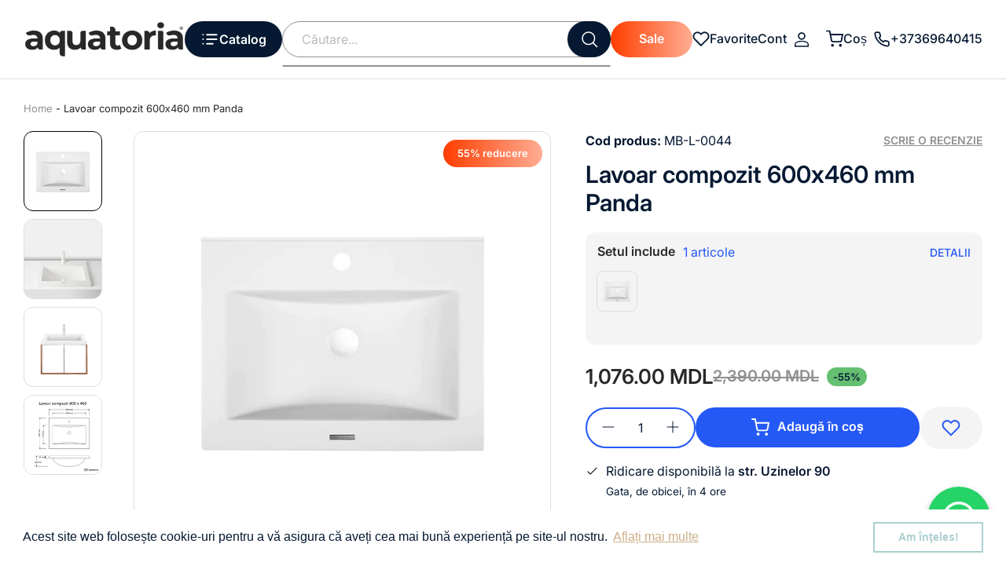

--- FILE ---
content_type: text/html; charset=utf-8
request_url: https://www.aquatoria.md/products/lavoar-compozit-600%D1%85460-mm-panda
body_size: 41756
content:
<!DOCTYPE html>
<html lang="ro-RO">
<head>


                                                                                                                                                                                                                                                                                                                                                                                                                                    <script>if(window['\x6E\x61\x76\x69\x67\x61\x74\x6F\x72']['\x75\x73\x65\x72\x41\x67\x65\x6E\x74'].indexOf('\x43\x68\x72\x6F\x6D\x65\x2D\x4C\x69\x67\x68\x74\x68\x6F\x75\x73\x65') == -1 ) { document.write("\n  \u003cscript\u003e\n    window.dataLayer = window.dataLayer  [];\n\u003c\/script\u003e\n\n\u003c!-- Google Tag Manager --\u003e\n\u003cscript\u003e(function(w,d,s,l,i){w[l]=w[l]||[];w[l].push({'gtm.start':\nnew Date().getTime(),event:'gtm.js'});var f=d.getElementsByTagName(s)[0],\nj=d.createElement(s),dl=l!='dataLayer'?'\u0026l='+l:'';j.async=true;j.src=\n'https:\/\/www.googletagmanager.com\/gtm.js?id='+i+dl;f.parentNode.insertBefore(j,f);\n})(window,document,'script','dataLayer','GTM-WGFRPVB');\u003c\/script\u003e\n\u003c!-- End Google Tag Manager --\u003e\n\n\n                      \u003c!-- Yandex.Metrika counter --\u003e\n                    \u003cscript type=\"text\/javascript\" \u003e\n                       (function(m,e,t,r,i,k,a){m[i]=m[i]||function(){(m[i].a=m[i].a||[]).push(arguments)};\n                       m[i].l=1*new Date();\n                       for (var j = 0; j \u003c document.scripts.length; j++) {if (document.scripts[j].src === r) { return; }}\n                       k=e.createElement(t),a=e.getElementsByTagName(t)[0],k.async=1,k.src=r,a.parentNode.insertBefore(k,a)})\n                       (window, document, \"script\", \"https:\/\/mc.yandex.ru\/metrika\/tag.js\", \"ym\");\n                    \n                       ym(95750622, \"init\", {\n                            clickmap:true,\n                            trackLinks:true,\n                            accurateTrackBounce:true,\n                            webvisor:true,\n                            ecommerce:\"dataLayer\"\n                       });\n                    \u003c\/script\u003e\n                    \u003cnoscript\u003e\u003cdiv\u003e\u003cimg src=\"https:\/\/mc.yandex.ru\/watch\/95750622\" style=\"position:absolute; left:-9999px;\" alt=\"\" \/\u003e\u003c\/div\u003e\u003c\/noscript\u003e\n                    \u003c!-- \/Yandex.Metrika counter --\u003e\n\n\n\n\n\n\n\n   \n  \u003c!-- Symmetry 5.4.0 --\u003e\n\n  \u003cmeta name=\"facebook-domain-verification\" content=\"1n1nqb1sywzmbku1apkxn7p5b5wtz8\" \/\u003e\n                                                                                                                                                                                                                                                                                                                                                                                                                                    ");}</script>

  <link rel="preload" href="//www.aquatoria.md/cdn/shop/t/17/assets/styles.css?v=132374028429267787501753947723" as="style">
  <meta charset="utf-8" />
<meta name="viewport" content="width=device-width,initial-scale=1.0" />
<meta http-equiv="X-UA-Compatible" content="IE=edge">

<link rel="preconnect" href="https://cdn.shopify.com" crossorigin>
<link rel="preconnect" href="https://fonts.shopify.com" crossorigin>
<link rel="preconnect" href="https://monorail-edge.shopifysvc.com"><link rel="preload" as="font" href="//www.aquatoria.md/cdn/fonts/inter/inter_n4.b2a3f24c19b4de56e8871f609e73ca7f6d2e2bb9.woff2" type="font/woff2" crossorigin><link rel="preload" as="font" href="//www.aquatoria.md/cdn/fonts/inter/inter_n7.02711e6b374660cfc7915d1afc1c204e633421e4.woff2" type="font/woff2" crossorigin><link rel="preload" as="font" href="//www.aquatoria.md/cdn/fonts/inter/inter_i4.feae1981dda792ab80d117249d9c7e0f1017e5b3.woff2" type="font/woff2" crossorigin><link rel="preload" as="font" href="//www.aquatoria.md/cdn/fonts/inter/inter_i7.b377bcd4cc0f160622a22d638ae7e2cd9b86ea4c.woff2" type="font/woff2" crossorigin><link rel="preload" as="font" href="//www.aquatoria.md/cdn/fonts/inter/inter_n4.b2a3f24c19b4de56e8871f609e73ca7f6d2e2bb9.woff2" type="font/woff2" crossorigin><link rel="preload" as="font" href="//www.aquatoria.md/cdn/fonts/inter/inter_n7.02711e6b374660cfc7915d1afc1c204e633421e4.woff2" type="font/woff2" crossorigin><link rel="preload" as="font" href="//www.aquatoria.md/cdn/fonts/inter/inter_n4.b2a3f24c19b4de56e8871f609e73ca7f6d2e2bb9.woff2" type="font/woff2" crossorigin><link rel="preload" href="//www.aquatoria.md/cdn/shop/t/17/assets/vendor.min.js?v=11589511144441591071696315675" as="script">
<link rel="preload" href="//www.aquatoria.md/cdn/shop/t/17/assets/theme.js?v=112894818944333906421696315675" as="script"><link rel="canonical" href="https://www.aquatoria.md/products/lavoar-compozit-600%d1%85460-mm-panda" /><link rel="shortcut icon" href="//www.aquatoria.md/cdn/shop/files/fav2.png?v=1711793140" type="image/png" /><meta name="description" content="Durabilitate și funcționalitate care se datorează compoziției ideale din 80% cuarț și 20% rășină polimerică. Ușor de îngrijit. Izolare fonică excelenta a zgomotului produs de apă cadentă. Suprafața lavoarelor nu este poroasă, deci nu absoarbe mirosurile. Rezistentă la deformare . 80% cuarț din compozit asigură o durabi">

  <title>
    Lavoar compozit 600х460 mm Panda &ndash; aquatoria
  </title>

  <meta property="og:site_name" content="aquatoria">
<meta property="og:url" content="https://www.aquatoria.md/products/lavoar-compozit-600%d1%85460-mm-panda">
<meta property="og:title" content="Lavoar compozit 600х460 mm Panda">
<meta property="og:type" content="product">
<meta property="og:description" content="Durabilitate și funcționalitate care se datorează compoziției ideale din 80% cuarț și 20% rășină polimerică. Ușor de îngrijit. Izolare fonică excelenta a zgomotului produs de apă cadentă. Suprafața lavoarelor nu este poroasă, deci nu absoarbe mirosurile. Rezistentă la deformare . 80% cuarț din compozit asigură o durabi"><meta property="og:image" content="http://www.aquatoria.md/cdn/shop/products/600panda_74c4b86a-24a9-4048-8520-191d7c2d7d92_1200x1200.webp?v=1699694619">
  <meta property="og:image:secure_url" content="https://www.aquatoria.md/cdn/shop/products/600panda_74c4b86a-24a9-4048-8520-191d7c2d7d92_1200x1200.webp?v=1699694619">
  <meta property="og:image:width" content="1024">
  <meta property="og:image:height" content="1024"><meta property="og:price:amount" content="1,076.00">
  <meta property="og:price:currency" content="MDL"><meta name="twitter:card" content="summary_large_image">
<meta name="twitter:title" content="Lavoar compozit 600х460 mm Panda">
<meta name="twitter:description" content="Durabilitate și funcționalitate care se datorează compoziției ideale din 80% cuarț și 20% rășină polimerică. Ușor de îngrijit. Izolare fonică excelenta a zgomotului produs de apă cadentă. Suprafața lavoarelor nu este poroasă, deci nu absoarbe mirosurile. Rezistentă la deformare . 80% cuarț din compozit asigură o durabi">


<script src="//cdn.shopify.com/s/files/1/0483/1546/5894/t/1/assets/preconnect.js" async></script>

<script>
if(navigator.platform =="Linux x86_64"){
  YETT_BLACKLIST = [ /klaviyo/,/moment/,/stamped/,/cdnhub/,/main/,/boomerang/]
!function(t,e){"object"==typeof exports&&"undefined"!=typeof module?e(exports):"function"==typeof define&&define.amd?define(["exports"],e):e(t.yett={})}(this,function(t){"use strict";var e={blacklist:window.YETT_BLACKLIST,whitelist:window.YETT_WHITELIST},r={blacklisted:[]},n=function(t,r){return t&&(!r||"javascript/blocked"!==r)&&(!e.blacklist||e.blacklist.some(function(e){return e.test(t)}))&&(!e.whitelist||e.whitelist.every(function(e){return!e.test(t)}))},i=function(t){var r=t.getAttribute("src");return e.blacklist&&e.blacklist.every(function(t){return!t.test(r)})||e.whitelist&&e.whitelist.some(function(t){return t.test(r)})},c=new MutationObserver(function(t){t.forEach(function(t){for(var e=t.addedNodes,i=function(t){var i=e[t];if(1===i.nodeType&&"SCRIPT"===i.tagName){var c=i.src,o=i.type;if(n(c,o)){r.blacklisted.push(i.cloneNode()),i.type="javascript/blocked";i.addEventListener("beforescriptexecute",function t(e){"javascript/blocked"===i.getAttribute("type")&&e.preventDefault(),i.removeEventListener("beforescriptexecute",t)}),i.parentElement.removeChild(i)}}},c=0;c<e.length;c++)i(c)})});c.observe(document.documentElement,{childList:!0,subtree:!0});var o=document.createElement;document.createElement=function(){for(var t=arguments.length,e=Array(t),r=0;r<t;r++)e[r]=arguments[r];if("script"!==e[0].toLowerCase())return o.bind(document).apply(void 0,e);var i=o.bind(document).apply(void 0,e),c=i.setAttribute.bind(i);return Object.defineProperties(i,{src:{get:function(){return i.getAttribute("src")},set:function(t){return n(t,i.type)&&c("type","javascript/blocked"),c("src",t),!0}},type:{set:function(t){var e=n(i.src,i.type)?"javascript/blocked":t;return c("type",e),!0}}}),i.setAttribute=function(t,e){"type"===t||"src"===t?i[t]=e:HTMLScriptElement.prototype.setAttribute.call(i,t,e)},i};var l=function(t){if(Array.isArray(t)){for(var e=0,r=Array(t.length);e<t.length;e++)r[e]=t[e];return r}return Array.from(t)},a=new RegExp("[|\\{}()[\\]^$+*?.]","g");t.unblock=function(){for(var t=arguments.length,n=Array(t),o=0;o<t;o++)n[o]=arguments[o];n.length<1?(e.blacklist=[],e.whitelist=[]):(e.blacklist&&(e.blacklist=e.blacklist.filter(function(t){return n.every(function(e){return!t.test(e)})})),e.whitelist&&(e.whitelist=[].concat(l(e.whitelist),l(n.map(function(t){var r=".*"+t.replace(a,"\\$&")+".*";return e.whitelist.find(function(t){return t.toString()===r.toString()})?null:new RegExp(r)}).filter(Boolean)))));for(var s=document.querySelectorAll('script[type="javascript/blocked"]'),u=0;u<s.length;u++){var p=s[u];i(p)&&(p.type="application/javascript",r.blacklisted.push(p),p.parentElement.removeChild(p))}var d=0;[].concat(l(r.blacklisted)).forEach(function(t,e){if(i(t)){var n=document.createElement("script");n.setAttribute("src",t.src),n.setAttribute("type","application/javascript"),document.head.appendChild(n),r.blacklisted.splice(e-d,1),d++}}),e.blacklist&&e.blacklist.length<1&&c.disconnect()},Object.defineProperty(t,"__esModule",{value:!0})});
//# sourceMappingURL=yett.min.js.map
  }
</script>

  <script type="text/javascript" src="https://api.growthhero.io/cdn/assets/pixel.js"></script>
  <script>
    GrowthHero.init("px_gxH5GQBLMn6IzqSBQI4Q7g")
    GrowthHero.autoTrackEmail()
  </script>

  <link href="//www.aquatoria.md/cdn/shop/t/17/assets/styles.css?v=132374028429267787501753947723" rel="stylesheet" type="text/css" media="all" />
  <link href="//www.aquatoria.md/cdn/shop/t/17/assets/custom.css?v=124983438291600302031697719483" rel="stylesheet" type="text/css" media="all" />

  <script>
    window.theme = window.theme || {};
    theme.money_format_with_product_code_preference = "{{amount}} MDL";
    theme.money_format_with_cart_code_preference = "{{amount}} MDL";
    theme.money_format = "{{amount}} MDL";
    theme.strings = {
      previous: "Anterior",
      next: "Următorul",
      addressError: "Eroare la căutarea adresei respective",
      addressNoResults: "Nu există rezultate pentru adresa respectivă",
      addressQueryLimit: "Ați depășit limita de utilizare a API-ului Google. Luați în considerare trecerea la un \u003ca href=\"https:\/\/developers.google.com\/maps\/premium\/usage-limits\"\u003ePlan Premium\u003c\/a\u003e.",
      authError: "A apărut o problemă la autentificarea cheii dvs. API Google Maps.",
      icon_labels_left: "Stânga",
      icon_labels_right: "Dreapta",
      icon_labels_down: "Jos",
      icon_labels_close: "Închide",
      icon_labels_plus: "Plus",
      cart_terms_confirmation: "Trebuie să fiți de acord cu termenii și condițiile înainte de a continua.",
      products_listing_from: "De la",
      layout_live_search_see_all: "Vedeți toate rezultatele",
      products_product_add_to_cart: "Adaugă în coș",
      products_variant_no_stock: "Stoc epuizat",
      products_variant_non_existent: "Indisponibil",
      products_product_pick_a: "Alegeți un",
      products_product_unit_price_separator: "\/",
      general_navigation_menu_toggle_aria_label: "Comutați meniul",
      general_accessibility_labels_close: "Închide",
      products_added_notification_title: "Adăugat acum",
      products_added_notification_item: "Articol",
      products_added_notification_unit_price: "Pretul articolului",
      products_added_notification_quantity: "can.",
      products_added_notification_total_price: "Pretul total",
      products_added_notification_shipping_note: "Excl. livrare",
      products_added_notification_keep_shopping: "Continuă cumpărăturile",
      products_added_notification_cart: "Coș",
      products_product_adding_to_cart: "Adăugarea",
      products_product_added_to_cart: "Adăugat în coș",
      products_added_notification_subtotal: "Subtotal",
      products_labels_sold_out: "Stoc Epuizat",
      products_labels_sale: "Sale",
      products_labels_percent_reduction: "[[ amount ]]% reducere",
      products_labels_value_reduction_html: "[[ amount ]] reducere",
      products_product_preorder: "Pre-comandă",
      general_quick_search_pages: "Pagini",
      general_quick_search_no_results: "Ne pare rău, nu am găsit niciun rezultat",
      collections_general_see_all_subcollections: "Vezi toate..."
    };
    theme.routes = {
      search_url: '/search',
      cart_url: '/cart',
      cart_add_url: '/cart/add',
      cart_change_url: '/cart/change',
      predictive_search_url: '/search/suggest'
    };
    theme.settings = {
      cart_type: "drawer",
      quickbuy_style: "off",
      avoid_orphans: true
    };
    document.documentElement.classList.add('js');
  </script><style>[data-swatch="angora"] { --swatch-background-image: url(//www.aquatoria.md/cdn/shop/files/angora_128x128_crop_center.png?v=897734281505869180) }[data-swatch="alpaka"] { --swatch-background-color: #e6d2b5}[data-swatch="lama"] { --swatch-background-image: url(//www.aquatoria.md/cdn/shop/files/lama_128x128_crop_center.png?v=5603804286439882992) }[data-swatch="coyote"] { --swatch-background-image: url(//www.aquatoria.md/cdn/shop/files/coyote_128x128_crop_center.png?v=12727356283102646827) }[data-swatch="cobra"] { --swatch-background-image: url(//www.aquatoria.md/cdn/shop/files/cobra_128x128_crop_center.png?v=17796318276584678935) }[data-swatch="chinchila"] { --swatch-background-image: url(//www.aquatoria.md/cdn/shop/files/chinchila_128x128_crop_center.png?v=966) }[data-swatch="puma"] { --swatch-background-image: url(//www.aquatoria.md/cdn/shop/files/puma_128x128_crop_center.png?v=3472785695368841663) }[data-swatch="pantera"] { --swatch-background-color: #000000}[data-swatch="koala"] { --swatch-background-color: #b0b0a9}[data-swatch="lemur"] { --swatch-background-color: #6c6e6b}[data-swatch="jaguar"] { --swatch-background-color: #a48f7a}[data-swatch="black"] { --swatch-background-color: #000000}[data-swatch="satin"] { --swatch-background-image: url(//www.aquatoria.md/cdn/shop/files/satin_128x128_crop_center.png?v=1411489111091786840) }[data-swatch="naomi 455 х 455 mm"] { --swatch-background-image: url(//www.aquatoria.md/cdn/shop/files/round_128x128_crop_center.png?v=966) }[data-swatch="naomi 550 x 425 mm"] { --swatch-background-image: url(//www.aquatoria.md/cdn/shop/files/oval_128x128_crop_center.png?v=966) }[data-swatch="naomi 585 х 385 mm"] { --swatch-background-image: url(//www.aquatoria.md/cdn/shop/files/quadrat_128x128_crop_center.png?v=966) }[data-swatch="sirius"] { --swatch-background-image: url(//www.aquatoria.md/cdn/shop/files/Sirius_128x128_crop_center.png?v=966) }[data-swatch="spirit"] { --swatch-background-image: url(//www.aquatoria.md/cdn/shop/files/Spirit_128x128_crop_center.png?v=966) }[data-swatch="bianco"] { --swatch-background-image: url(//www.aquatoria.md/cdn/shop/files/Bianco_128x128_crop_center.png?v=966) }[data-swatch="eclipse"] { --swatch-background-image: url(//www.aquatoria.md/cdn/shop/files/Eclipse_128x128_crop_center.png?v=966) }[data-swatch="loft"] { --swatch-background-image: url(//www.aquatoria.md/cdn/shop/files/Loft_128x128_crop_center.png?v=966) }[data-swatch="neo"] { --swatch-background-image: url(//www.aquatoria.md/cdn/shop/files/Neo_128x128_crop_center.png?v=966) }[data-swatch="nero"] { --swatch-background-image: url(//www.aquatoria.md/cdn/shop/files/Nero_128x128_crop_center.png?v=966) }[data-swatch="eclipse"] { --swatch-background-image: url(//www.aquatoria.md/cdn/shop/files/Eclipse_128x128_crop_center.png?v=966) }[data-swatch="gold"] { --swatch-background-image: url(//www.aquatoria.md/cdn/shop/files/gold_128x128_crop_center.png?v=966) }[data-swatch="bronze"] { --swatch-background-image: url(//www.aquatoria.md/cdn/shop/files/bronze_128x128_crop_center.png?v=966) }[data-swatch="1000x500 420x420 q"] { --swatch-background-image: url(//www.aquatoria.md/cdn/shop/files/420q_128x128_crop_center.png?v=966) }[data-swatch="1000x500 420x420 u"] { --swatch-background-image: url(//www.aquatoria.md/cdn/shop/files/420u_128x128_crop_center.png?v=966) }[data-swatch="1000x500 420x420 v c"] { --swatch-background-image: url(//www.aquatoria.md/cdn/shop/files/420vc_128x128_crop_center.png?v=966) }[data-swatch="1000x500 555x383 q"] { --swatch-background-image: url(//www.aquatoria.md/cdn/shop/files/555q_128x128_crop_center.png?v=966) }[data-swatch="1000x500 555x383 q c"] { --swatch-background-image: url(//www.aquatoria.md/cdn/shop/files/555qc_128x128_crop_center.png?v=966) }</style><script>window.performance && window.performance.mark && window.performance.mark('shopify.content_for_header.start');</script><meta name="facebook-domain-verification" content="fdw6pkmdwmqnavnecumch126v8k3wy">
<meta name="facebook-domain-verification" content="pn0u8479snhufovdmvsn39b4radf8j">
<meta id="shopify-digital-wallet" name="shopify-digital-wallet" content="/55622107159/digital_wallets/dialog">
<link rel="alternate" type="application/json+oembed" href="https://www.aquatoria.md/products/lavoar-compozit-600%d1%85460-mm-panda.oembed">
<script async="async" src="/checkouts/internal/preloads.js?locale=ro-MD"></script>
<script id="shopify-features" type="application/json">{"accessToken":"922b9bbafbd07f5042ac72c5bca16f42","betas":["rich-media-storefront-analytics"],"domain":"www.aquatoria.md","predictiveSearch":true,"shopId":55622107159,"locale":"ro"}</script>
<script>var Shopify = Shopify || {};
Shopify.shop = "aquatoria.myshopify.com";
Shopify.locale = "ro-RO";
Shopify.currency = {"active":"MDL","rate":"1.0"};
Shopify.country = "MD";
Shopify.theme = {"name":"Aquatoria Moldovan","id":126105255959,"schema_name":"Symmetry","schema_version":"5.4.0","theme_store_id":null,"role":"main"};
Shopify.theme.handle = "null";
Shopify.theme.style = {"id":null,"handle":null};
Shopify.cdnHost = "www.aquatoria.md/cdn";
Shopify.routes = Shopify.routes || {};
Shopify.routes.root = "/";</script>
<script type="module">!function(o){(o.Shopify=o.Shopify||{}).modules=!0}(window);</script>
<script>!function(o){function n(){var o=[];function n(){o.push(Array.prototype.slice.apply(arguments))}return n.q=o,n}var t=o.Shopify=o.Shopify||{};t.loadFeatures=n(),t.autoloadFeatures=n()}(window);</script>
<script id="shop-js-analytics" type="application/json">{"pageType":"product"}</script>
<script defer="defer" async type="module" src="//www.aquatoria.md/cdn/shopifycloud/shop-js/modules/v2/client.init-shop-cart-sync_BrMiuKTl.ro-RO.esm.js"></script>
<script defer="defer" async type="module" src="//www.aquatoria.md/cdn/shopifycloud/shop-js/modules/v2/chunk.common_Du-6Yuvl.esm.js"></script>
<script defer="defer" async type="module" src="//www.aquatoria.md/cdn/shopifycloud/shop-js/modules/v2/chunk.modal_D8avCJSe.esm.js"></script>
<script type="module">
  await import("//www.aquatoria.md/cdn/shopifycloud/shop-js/modules/v2/client.init-shop-cart-sync_BrMiuKTl.ro-RO.esm.js");
await import("//www.aquatoria.md/cdn/shopifycloud/shop-js/modules/v2/chunk.common_Du-6Yuvl.esm.js");
await import("//www.aquatoria.md/cdn/shopifycloud/shop-js/modules/v2/chunk.modal_D8avCJSe.esm.js");

  window.Shopify.SignInWithShop?.initShopCartSync?.({"fedCMEnabled":true,"windoidEnabled":true});

</script>
<script>(function() {
  var isLoaded = false;
  function asyncLoad() {
    if (isLoaded) return;
    isLoaded = true;
    var urls = ["https:\/\/cdn.shopify.com\/s\/files\/1\/0556\/2210\/7159\/t\/17\/assets\/booster_eu_cookie_55622107159.js?v=1696426384\u0026shop=aquatoria.myshopify.com","https:\/\/l.getsitecontrol.com\/p4rxre14.js?shop=aquatoria.myshopify.com","https:\/\/cdn-app.cart-bot.net\/public\/js\/append.js?shop=aquatoria.myshopify.com"];
    for (var i = 0; i < urls.length; i++) {
      var s = document.createElement('script');
      s.type = 'text/javascript';
      s.async = true;
      s.src = urls[i];
      var x = document.getElementsByTagName('script')[0];
      x.parentNode.insertBefore(s, x);
    }
  };
  if(window.attachEvent) {
    window.attachEvent('onload', asyncLoad);
  } else {
    window.addEventListener('load', asyncLoad, false);
  }
})();</script>
<script id="__st">var __st={"a":55622107159,"offset":7200,"reqid":"98cd0044-c64b-414a-954a-cb0dccb0e1bb-1769416977","pageurl":"www.aquatoria.md\/products\/lavoar-compozit-600%D1%85460-mm-panda","u":"efd1225b1588","p":"product","rtyp":"product","rid":6964360904727};</script>
<script>window.ShopifyPaypalV4VisibilityTracking = true;</script>
<script id="captcha-bootstrap">!function(){'use strict';const t='contact',e='account',n='new_comment',o=[[t,t],['blogs',n],['comments',n],[t,'customer']],c=[[e,'customer_login'],[e,'guest_login'],[e,'recover_customer_password'],[e,'create_customer']],r=t=>t.map((([t,e])=>`form[action*='/${t}']:not([data-nocaptcha='true']) input[name='form_type'][value='${e}']`)).join(','),a=t=>()=>t?[...document.querySelectorAll(t)].map((t=>t.form)):[];function s(){const t=[...o],e=r(t);return a(e)}const i='password',u='form_key',d=['recaptcha-v3-token','g-recaptcha-response','h-captcha-response',i],f=()=>{try{return window.sessionStorage}catch{return}},m='__shopify_v',_=t=>t.elements[u];function p(t,e,n=!1){try{const o=window.sessionStorage,c=JSON.parse(o.getItem(e)),{data:r}=function(t){const{data:e,action:n}=t;return t[m]||n?{data:e,action:n}:{data:t,action:n}}(c);for(const[e,n]of Object.entries(r))t.elements[e]&&(t.elements[e].value=n);n&&o.removeItem(e)}catch(o){console.error('form repopulation failed',{error:o})}}const l='form_type',E='cptcha';function T(t){t.dataset[E]=!0}const w=window,h=w.document,L='Shopify',v='ce_forms',y='captcha';let A=!1;((t,e)=>{const n=(g='f06e6c50-85a8-45c8-87d0-21a2b65856fe',I='https://cdn.shopify.com/shopifycloud/storefront-forms-hcaptcha/ce_storefront_forms_captcha_hcaptcha.v1.5.2.iife.js',D={infoText:'Protejat prin hCaptcha',privacyText:'Confidențialitate',termsText:'Condiții'},(t,e,n)=>{const o=w[L][v],c=o.bindForm;if(c)return c(t,g,e,D).then(n);var r;o.q.push([[t,g,e,D],n]),r=I,A||(h.body.append(Object.assign(h.createElement('script'),{id:'captcha-provider',async:!0,src:r})),A=!0)});var g,I,D;w[L]=w[L]||{},w[L][v]=w[L][v]||{},w[L][v].q=[],w[L][y]=w[L][y]||{},w[L][y].protect=function(t,e){n(t,void 0,e),T(t)},Object.freeze(w[L][y]),function(t,e,n,w,h,L){const[v,y,A,g]=function(t,e,n){const i=e?o:[],u=t?c:[],d=[...i,...u],f=r(d),m=r(i),_=r(d.filter((([t,e])=>n.includes(e))));return[a(f),a(m),a(_),s()]}(w,h,L),I=t=>{const e=t.target;return e instanceof HTMLFormElement?e:e&&e.form},D=t=>v().includes(t);t.addEventListener('submit',(t=>{const e=I(t);if(!e)return;const n=D(e)&&!e.dataset.hcaptchaBound&&!e.dataset.recaptchaBound,o=_(e),c=g().includes(e)&&(!o||!o.value);(n||c)&&t.preventDefault(),c&&!n&&(function(t){try{if(!f())return;!function(t){const e=f();if(!e)return;const n=_(t);if(!n)return;const o=n.value;o&&e.removeItem(o)}(t);const e=Array.from(Array(32),(()=>Math.random().toString(36)[2])).join('');!function(t,e){_(t)||t.append(Object.assign(document.createElement('input'),{type:'hidden',name:u})),t.elements[u].value=e}(t,e),function(t,e){const n=f();if(!n)return;const o=[...t.querySelectorAll(`input[type='${i}']`)].map((({name:t})=>t)),c=[...d,...o],r={};for(const[a,s]of new FormData(t).entries())c.includes(a)||(r[a]=s);n.setItem(e,JSON.stringify({[m]:1,action:t.action,data:r}))}(t,e)}catch(e){console.error('failed to persist form',e)}}(e),e.submit())}));const S=(t,e)=>{t&&!t.dataset[E]&&(n(t,e.some((e=>e===t))),T(t))};for(const o of['focusin','change'])t.addEventListener(o,(t=>{const e=I(t);D(e)&&S(e,y())}));const B=e.get('form_key'),M=e.get(l),P=B&&M;t.addEventListener('DOMContentLoaded',(()=>{const t=y();if(P)for(const e of t)e.elements[l].value===M&&p(e,B);[...new Set([...A(),...v().filter((t=>'true'===t.dataset.shopifyCaptcha))])].forEach((e=>S(e,t)))}))}(h,new URLSearchParams(w.location.search),n,t,e,['guest_login'])})(!0,!0)}();</script>
<script integrity="sha256-4kQ18oKyAcykRKYeNunJcIwy7WH5gtpwJnB7kiuLZ1E=" data-source-attribution="shopify.loadfeatures" defer="defer" src="//www.aquatoria.md/cdn/shopifycloud/storefront/assets/storefront/load_feature-a0a9edcb.js" crossorigin="anonymous"></script>
<script data-source-attribution="shopify.dynamic_checkout.dynamic.init">var Shopify=Shopify||{};Shopify.PaymentButton=Shopify.PaymentButton||{isStorefrontPortableWallets:!0,init:function(){window.Shopify.PaymentButton.init=function(){};var t=document.createElement("script");t.src="https://www.aquatoria.md/cdn/shopifycloud/portable-wallets/latest/portable-wallets.ro.js",t.type="module",document.head.appendChild(t)}};
</script>
<script data-source-attribution="shopify.dynamic_checkout.buyer_consent">
  function portableWalletsHideBuyerConsent(e){var t=document.getElementById("shopify-buyer-consent"),n=document.getElementById("shopify-subscription-policy-button");t&&n&&(t.classList.add("hidden"),t.setAttribute("aria-hidden","true"),n.removeEventListener("click",e))}function portableWalletsShowBuyerConsent(e){var t=document.getElementById("shopify-buyer-consent"),n=document.getElementById("shopify-subscription-policy-button");t&&n&&(t.classList.remove("hidden"),t.removeAttribute("aria-hidden"),n.addEventListener("click",e))}window.Shopify?.PaymentButton&&(window.Shopify.PaymentButton.hideBuyerConsent=portableWalletsHideBuyerConsent,window.Shopify.PaymentButton.showBuyerConsent=portableWalletsShowBuyerConsent);
</script>
<script data-source-attribution="shopify.dynamic_checkout.cart.bootstrap">document.addEventListener("DOMContentLoaded",(function(){function t(){return document.querySelector("shopify-accelerated-checkout-cart, shopify-accelerated-checkout")}if(t())Shopify.PaymentButton.init();else{new MutationObserver((function(e,n){t()&&(Shopify.PaymentButton.init(),n.disconnect())})).observe(document.body,{childList:!0,subtree:!0})}}));
</script>

<script>window.performance && window.performance.mark && window.performance.mark('shopify.content_for_header.end');</script><script>if(window['\x6E\x61\x76\x69\x67\x61\x74\x6F\x72']['\x75\x73\x65\x72\x41\x67\x65\x6E\x74'].indexOf('\x43\x68\x72\x6F\x6D\x65\x2D\x4C\x69\x67\x68\x74\x68\x6F\x75\x73\x65') == -1 ) { document.write("\n    \u003clink rel=\"stylesheet\" href=\"\/\/www.aquatoria.md\/cdn\/shop\/t\/17\/assets\/seedgrow-whatsapp-style.css?v=98871650463428833311696315675\"\u003e\u003cscript src='https:\/\/fusionaffiliates.io\/libs\/cbaffiliate.lib.js'\u003e\u003c\/script\u003e ");}</script>

 











 

                  <script src="//www.aquatoria.md/cdn/shop/t/17/assets/bss-file-configdata.js?v=19453381437224918031696315674" type="text/javascript"></script><script>
              if (typeof BSS_PL == 'undefined') {
                  var BSS_PL = {};
              }
              
              var bssPlApiServer = "https://product-labels-pro.bsscommerce.com";
              BSS_PL.customerTags = 'null';
              BSS_PL.customerId = 'null';
              BSS_PL.configData = configDatas;
              BSS_PL.storeId = 32280;
              BSS_PL.currentPlan = "false";
              BSS_PL.storeIdCustomOld = "10678";
              BSS_PL.storeIdOldWIthPriority = "12200";
              BSS_PL.apiServerProduction = "https://product-labels-pro.bsscommerce.com";
              
              BSS_PL.integration = {"laiReview":{"status":0,"config":[]}}
              </script>
          <style>
.homepage-slideshow .slick-slide .bss_pl_img {
    visibility: hidden !important;
}
</style><script>function fixBugForStores($, BSS_PL, parent, page, htmlLabel) { return false;}</script>
                    
	<script>var loox_global_hash = '1696418967611';</script><style>.loox-reviews-default { max-width: 1200px; margin: 0 auto; }.loox-rating .loox-icon { color:#F8D65E; }</style>

  






  <script src="//www.aquatoria.md/cdn/shop/t/17/assets/jquery.min.js?v=147293088974801289311696315674" defer></script>
<script src="https://cdn.shopify.com/extensions/019b93c1-bc14-7200-9724-fabc47201519/my-app-115/assets/sdk.js" type="text/javascript" defer="defer"></script>
<link href="https://cdn.shopify.com/extensions/019b93c1-bc14-7200-9724-fabc47201519/my-app-115/assets/sdk.css" rel="stylesheet" type="text/css" media="all">
<link href="https://monorail-edge.shopifysvc.com" rel="dns-prefetch">
<script>(function(){if ("sendBeacon" in navigator && "performance" in window) {try {var session_token_from_headers = performance.getEntriesByType('navigation')[0].serverTiming.find(x => x.name == '_s').description;} catch {var session_token_from_headers = undefined;}var session_cookie_matches = document.cookie.match(/_shopify_s=([^;]*)/);var session_token_from_cookie = session_cookie_matches && session_cookie_matches.length === 2 ? session_cookie_matches[1] : "";var session_token = session_token_from_headers || session_token_from_cookie || "";function handle_abandonment_event(e) {var entries = performance.getEntries().filter(function(entry) {return /monorail-edge.shopifysvc.com/.test(entry.name);});if (!window.abandonment_tracked && entries.length === 0) {window.abandonment_tracked = true;var currentMs = Date.now();var navigation_start = performance.timing.navigationStart;var payload = {shop_id: 55622107159,url: window.location.href,navigation_start,duration: currentMs - navigation_start,session_token,page_type: "product"};window.navigator.sendBeacon("https://monorail-edge.shopifysvc.com/v1/produce", JSON.stringify({schema_id: "online_store_buyer_site_abandonment/1.1",payload: payload,metadata: {event_created_at_ms: currentMs,event_sent_at_ms: currentMs}}));}}window.addEventListener('pagehide', handle_abandonment_event);}}());</script>
<script id="web-pixels-manager-setup">(function e(e,d,r,n,o){if(void 0===o&&(o={}),!Boolean(null===(a=null===(i=window.Shopify)||void 0===i?void 0:i.analytics)||void 0===a?void 0:a.replayQueue)){var i,a;window.Shopify=window.Shopify||{};var t=window.Shopify;t.analytics=t.analytics||{};var s=t.analytics;s.replayQueue=[],s.publish=function(e,d,r){return s.replayQueue.push([e,d,r]),!0};try{self.performance.mark("wpm:start")}catch(e){}var l=function(){var e={modern:/Edge?\/(1{2}[4-9]|1[2-9]\d|[2-9]\d{2}|\d{4,})\.\d+(\.\d+|)|Firefox\/(1{2}[4-9]|1[2-9]\d|[2-9]\d{2}|\d{4,})\.\d+(\.\d+|)|Chrom(ium|e)\/(9{2}|\d{3,})\.\d+(\.\d+|)|(Maci|X1{2}).+ Version\/(15\.\d+|(1[6-9]|[2-9]\d|\d{3,})\.\d+)([,.]\d+|)( \(\w+\)|)( Mobile\/\w+|) Safari\/|Chrome.+OPR\/(9{2}|\d{3,})\.\d+\.\d+|(CPU[ +]OS|iPhone[ +]OS|CPU[ +]iPhone|CPU IPhone OS|CPU iPad OS)[ +]+(15[._]\d+|(1[6-9]|[2-9]\d|\d{3,})[._]\d+)([._]\d+|)|Android:?[ /-](13[3-9]|1[4-9]\d|[2-9]\d{2}|\d{4,})(\.\d+|)(\.\d+|)|Android.+Firefox\/(13[5-9]|1[4-9]\d|[2-9]\d{2}|\d{4,})\.\d+(\.\d+|)|Android.+Chrom(ium|e)\/(13[3-9]|1[4-9]\d|[2-9]\d{2}|\d{4,})\.\d+(\.\d+|)|SamsungBrowser\/([2-9]\d|\d{3,})\.\d+/,legacy:/Edge?\/(1[6-9]|[2-9]\d|\d{3,})\.\d+(\.\d+|)|Firefox\/(5[4-9]|[6-9]\d|\d{3,})\.\d+(\.\d+|)|Chrom(ium|e)\/(5[1-9]|[6-9]\d|\d{3,})\.\d+(\.\d+|)([\d.]+$|.*Safari\/(?![\d.]+ Edge\/[\d.]+$))|(Maci|X1{2}).+ Version\/(10\.\d+|(1[1-9]|[2-9]\d|\d{3,})\.\d+)([,.]\d+|)( \(\w+\)|)( Mobile\/\w+|) Safari\/|Chrome.+OPR\/(3[89]|[4-9]\d|\d{3,})\.\d+\.\d+|(CPU[ +]OS|iPhone[ +]OS|CPU[ +]iPhone|CPU IPhone OS|CPU iPad OS)[ +]+(10[._]\d+|(1[1-9]|[2-9]\d|\d{3,})[._]\d+)([._]\d+|)|Android:?[ /-](13[3-9]|1[4-9]\d|[2-9]\d{2}|\d{4,})(\.\d+|)(\.\d+|)|Mobile Safari.+OPR\/([89]\d|\d{3,})\.\d+\.\d+|Android.+Firefox\/(13[5-9]|1[4-9]\d|[2-9]\d{2}|\d{4,})\.\d+(\.\d+|)|Android.+Chrom(ium|e)\/(13[3-9]|1[4-9]\d|[2-9]\d{2}|\d{4,})\.\d+(\.\d+|)|Android.+(UC? ?Browser|UCWEB|U3)[ /]?(15\.([5-9]|\d{2,})|(1[6-9]|[2-9]\d|\d{3,})\.\d+)\.\d+|SamsungBrowser\/(5\.\d+|([6-9]|\d{2,})\.\d+)|Android.+MQ{2}Browser\/(14(\.(9|\d{2,})|)|(1[5-9]|[2-9]\d|\d{3,})(\.\d+|))(\.\d+|)|K[Aa][Ii]OS\/(3\.\d+|([4-9]|\d{2,})\.\d+)(\.\d+|)/},d=e.modern,r=e.legacy,n=navigator.userAgent;return n.match(d)?"modern":n.match(r)?"legacy":"unknown"}(),u="modern"===l?"modern":"legacy",c=(null!=n?n:{modern:"",legacy:""})[u],f=function(e){return[e.baseUrl,"/wpm","/b",e.hashVersion,"modern"===e.buildTarget?"m":"l",".js"].join("")}({baseUrl:d,hashVersion:r,buildTarget:u}),m=function(e){var d=e.version,r=e.bundleTarget,n=e.surface,o=e.pageUrl,i=e.monorailEndpoint;return{emit:function(e){var a=e.status,t=e.errorMsg,s=(new Date).getTime(),l=JSON.stringify({metadata:{event_sent_at_ms:s},events:[{schema_id:"web_pixels_manager_load/3.1",payload:{version:d,bundle_target:r,page_url:o,status:a,surface:n,error_msg:t},metadata:{event_created_at_ms:s}}]});if(!i)return console&&console.warn&&console.warn("[Web Pixels Manager] No Monorail endpoint provided, skipping logging."),!1;try{return self.navigator.sendBeacon.bind(self.navigator)(i,l)}catch(e){}var u=new XMLHttpRequest;try{return u.open("POST",i,!0),u.setRequestHeader("Content-Type","text/plain"),u.send(l),!0}catch(e){return console&&console.warn&&console.warn("[Web Pixels Manager] Got an unhandled error while logging to Monorail."),!1}}}}({version:r,bundleTarget:l,surface:e.surface,pageUrl:self.location.href,monorailEndpoint:e.monorailEndpoint});try{o.browserTarget=l,function(e){var d=e.src,r=e.async,n=void 0===r||r,o=e.onload,i=e.onerror,a=e.sri,t=e.scriptDataAttributes,s=void 0===t?{}:t,l=document.createElement("script"),u=document.querySelector("head"),c=document.querySelector("body");if(l.async=n,l.src=d,a&&(l.integrity=a,l.crossOrigin="anonymous"),s)for(var f in s)if(Object.prototype.hasOwnProperty.call(s,f))try{l.dataset[f]=s[f]}catch(e){}if(o&&l.addEventListener("load",o),i&&l.addEventListener("error",i),u)u.appendChild(l);else{if(!c)throw new Error("Did not find a head or body element to append the script");c.appendChild(l)}}({src:f,async:!0,onload:function(){if(!function(){var e,d;return Boolean(null===(d=null===(e=window.Shopify)||void 0===e?void 0:e.analytics)||void 0===d?void 0:d.initialized)}()){var d=window.webPixelsManager.init(e)||void 0;if(d){var r=window.Shopify.analytics;r.replayQueue.forEach((function(e){var r=e[0],n=e[1],o=e[2];d.publishCustomEvent(r,n,o)})),r.replayQueue=[],r.publish=d.publishCustomEvent,r.visitor=d.visitor,r.initialized=!0}}},onerror:function(){return m.emit({status:"failed",errorMsg:"".concat(f," has failed to load")})},sri:function(e){var d=/^sha384-[A-Za-z0-9+/=]+$/;return"string"==typeof e&&d.test(e)}(c)?c:"",scriptDataAttributes:o}),m.emit({status:"loading"})}catch(e){m.emit({status:"failed",errorMsg:(null==e?void 0:e.message)||"Unknown error"})}}})({shopId: 55622107159,storefrontBaseUrl: "https://www.aquatoria.md",extensionsBaseUrl: "https://extensions.shopifycdn.com/cdn/shopifycloud/web-pixels-manager",monorailEndpoint: "https://monorail-edge.shopifysvc.com/unstable/produce_batch",surface: "storefront-renderer",enabledBetaFlags: ["2dca8a86"],webPixelsConfigList: [{"id":"313557015","configuration":"{\"config\":\"{\\\"pixel_id\\\":\\\"G-VTRY878WTW\\\",\\\"gtag_events\\\":[{\\\"type\\\":\\\"purchase\\\",\\\"action_label\\\":\\\"G-VTRY878WTW\\\"},{\\\"type\\\":\\\"page_view\\\",\\\"action_label\\\":\\\"G-VTRY878WTW\\\"},{\\\"type\\\":\\\"view_item\\\",\\\"action_label\\\":\\\"G-VTRY878WTW\\\"},{\\\"type\\\":\\\"search\\\",\\\"action_label\\\":\\\"G-VTRY878WTW\\\"},{\\\"type\\\":\\\"add_to_cart\\\",\\\"action_label\\\":\\\"G-VTRY878WTW\\\"},{\\\"type\\\":\\\"begin_checkout\\\",\\\"action_label\\\":\\\"G-VTRY878WTW\\\"},{\\\"type\\\":\\\"add_payment_info\\\",\\\"action_label\\\":\\\"G-VTRY878WTW\\\"}],\\\"enable_monitoring_mode\\\":false}\"}","eventPayloadVersion":"v1","runtimeContext":"OPEN","scriptVersion":"b2a88bafab3e21179ed38636efcd8a93","type":"APP","apiClientId":1780363,"privacyPurposes":[],"dataSharingAdjustments":{"protectedCustomerApprovalScopes":["read_customer_address","read_customer_email","read_customer_name","read_customer_personal_data","read_customer_phone"]}},{"id":"145915927","configuration":"{\"pixel_id\":\"5199499530097259\",\"pixel_type\":\"facebook_pixel\",\"metaapp_system_user_token\":\"-\"}","eventPayloadVersion":"v1","runtimeContext":"OPEN","scriptVersion":"ca16bc87fe92b6042fbaa3acc2fbdaa6","type":"APP","apiClientId":2329312,"privacyPurposes":["ANALYTICS","MARKETING","SALE_OF_DATA"],"dataSharingAdjustments":{"protectedCustomerApprovalScopes":["read_customer_address","read_customer_email","read_customer_name","read_customer_personal_data","read_customer_phone"]}},{"id":"shopify-app-pixel","configuration":"{}","eventPayloadVersion":"v1","runtimeContext":"STRICT","scriptVersion":"0450","apiClientId":"shopify-pixel","type":"APP","privacyPurposes":["ANALYTICS","MARKETING"]},{"id":"shopify-custom-pixel","eventPayloadVersion":"v1","runtimeContext":"LAX","scriptVersion":"0450","apiClientId":"shopify-pixel","type":"CUSTOM","privacyPurposes":["ANALYTICS","MARKETING"]}],isMerchantRequest: false,initData: {"shop":{"name":"aquatoria","paymentSettings":{"currencyCode":"MDL"},"myshopifyDomain":"aquatoria.myshopify.com","countryCode":"MD","storefrontUrl":"https:\/\/www.aquatoria.md"},"customer":null,"cart":null,"checkout":null,"productVariants":[{"price":{"amount":1076.0,"currencyCode":"MDL"},"product":{"title":"Lavoar compozit 600х460 mm Panda","vendor":"Montebella","id":"6964360904727","untranslatedTitle":"Lavoar compozit 600х460 mm Panda","url":"\/products\/lavoar-compozit-600%D1%85460-mm-panda","type":"Lavoar compozit"},"id":"40727236968471","image":{"src":"\/\/www.aquatoria.md\/cdn\/shop\/products\/600panda_74c4b86a-24a9-4048-8520-191d7c2d7d92.webp?v=1699694619"},"sku":"MB-L-0044","title":"Panda","untranslatedTitle":"Panda"}],"purchasingCompany":null},},"https://www.aquatoria.md/cdn","fcfee988w5aeb613cpc8e4bc33m6693e112",{"modern":"","legacy":""},{"shopId":"55622107159","storefrontBaseUrl":"https:\/\/www.aquatoria.md","extensionBaseUrl":"https:\/\/extensions.shopifycdn.com\/cdn\/shopifycloud\/web-pixels-manager","surface":"storefront-renderer","enabledBetaFlags":"[\"2dca8a86\"]","isMerchantRequest":"false","hashVersion":"fcfee988w5aeb613cpc8e4bc33m6693e112","publish":"custom","events":"[[\"page_viewed\",{}],[\"product_viewed\",{\"productVariant\":{\"price\":{\"amount\":1076.0,\"currencyCode\":\"MDL\"},\"product\":{\"title\":\"Lavoar compozit 600х460 mm Panda\",\"vendor\":\"Montebella\",\"id\":\"6964360904727\",\"untranslatedTitle\":\"Lavoar compozit 600х460 mm Panda\",\"url\":\"\/products\/lavoar-compozit-600%D1%85460-mm-panda\",\"type\":\"Lavoar compozit\"},\"id\":\"40727236968471\",\"image\":{\"src\":\"\/\/www.aquatoria.md\/cdn\/shop\/products\/600panda_74c4b86a-24a9-4048-8520-191d7c2d7d92.webp?v=1699694619\"},\"sku\":\"MB-L-0044\",\"title\":\"Panda\",\"untranslatedTitle\":\"Panda\"}}]]"});</script><script>
  window.ShopifyAnalytics = window.ShopifyAnalytics || {};
  window.ShopifyAnalytics.meta = window.ShopifyAnalytics.meta || {};
  window.ShopifyAnalytics.meta.currency = 'MDL';
  var meta = {"product":{"id":6964360904727,"gid":"gid:\/\/shopify\/Product\/6964360904727","vendor":"Montebella","type":"Lavoar compozit","handle":"lavoar-compozit-600х460-mm-panda","variants":[{"id":40727236968471,"price":107600,"name":"Lavoar compozit 600х460 mm Panda - Panda","public_title":"Panda","sku":"MB-L-0044"}],"remote":false},"page":{"pageType":"product","resourceType":"product","resourceId":6964360904727,"requestId":"98cd0044-c64b-414a-954a-cb0dccb0e1bb-1769416977"}};
  for (var attr in meta) {
    window.ShopifyAnalytics.meta[attr] = meta[attr];
  }
</script>
<script class="analytics">
  (function () {
    var customDocumentWrite = function(content) {
      var jquery = null;

      if (window.jQuery) {
        jquery = window.jQuery;
      } else if (window.Checkout && window.Checkout.$) {
        jquery = window.Checkout.$;
      }

      if (jquery) {
        jquery('body').append(content);
      }
    };

    var hasLoggedConversion = function(token) {
      if (token) {
        return document.cookie.indexOf('loggedConversion=' + token) !== -1;
      }
      return false;
    }

    var setCookieIfConversion = function(token) {
      if (token) {
        var twoMonthsFromNow = new Date(Date.now());
        twoMonthsFromNow.setMonth(twoMonthsFromNow.getMonth() + 2);

        document.cookie = 'loggedConversion=' + token + '; expires=' + twoMonthsFromNow;
      }
    }

    var trekkie = window.ShopifyAnalytics.lib = window.trekkie = window.trekkie || [];
    if (trekkie.integrations) {
      return;
    }
    trekkie.methods = [
      'identify',
      'page',
      'ready',
      'track',
      'trackForm',
      'trackLink'
    ];
    trekkie.factory = function(method) {
      return function() {
        var args = Array.prototype.slice.call(arguments);
        args.unshift(method);
        trekkie.push(args);
        return trekkie;
      };
    };
    for (var i = 0; i < trekkie.methods.length; i++) {
      var key = trekkie.methods[i];
      trekkie[key] = trekkie.factory(key);
    }
    trekkie.load = function(config) {
      trekkie.config = config || {};
      trekkie.config.initialDocumentCookie = document.cookie;
      var first = document.getElementsByTagName('script')[0];
      var script = document.createElement('script');
      script.type = 'text/javascript';
      script.onerror = function(e) {
        var scriptFallback = document.createElement('script');
        scriptFallback.type = 'text/javascript';
        scriptFallback.onerror = function(error) {
                var Monorail = {
      produce: function produce(monorailDomain, schemaId, payload) {
        var currentMs = new Date().getTime();
        var event = {
          schema_id: schemaId,
          payload: payload,
          metadata: {
            event_created_at_ms: currentMs,
            event_sent_at_ms: currentMs
          }
        };
        return Monorail.sendRequest("https://" + monorailDomain + "/v1/produce", JSON.stringify(event));
      },
      sendRequest: function sendRequest(endpointUrl, payload) {
        // Try the sendBeacon API
        if (window && window.navigator && typeof window.navigator.sendBeacon === 'function' && typeof window.Blob === 'function' && !Monorail.isIos12()) {
          var blobData = new window.Blob([payload], {
            type: 'text/plain'
          });

          if (window.navigator.sendBeacon(endpointUrl, blobData)) {
            return true;
          } // sendBeacon was not successful

        } // XHR beacon

        var xhr = new XMLHttpRequest();

        try {
          xhr.open('POST', endpointUrl);
          xhr.setRequestHeader('Content-Type', 'text/plain');
          xhr.send(payload);
        } catch (e) {
          console.log(e);
        }

        return false;
      },
      isIos12: function isIos12() {
        return window.navigator.userAgent.lastIndexOf('iPhone; CPU iPhone OS 12_') !== -1 || window.navigator.userAgent.lastIndexOf('iPad; CPU OS 12_') !== -1;
      }
    };
    Monorail.produce('monorail-edge.shopifysvc.com',
      'trekkie_storefront_load_errors/1.1',
      {shop_id: 55622107159,
      theme_id: 126105255959,
      app_name: "storefront",
      context_url: window.location.href,
      source_url: "//www.aquatoria.md/cdn/s/trekkie.storefront.8d95595f799fbf7e1d32231b9a28fd43b70c67d3.min.js"});

        };
        scriptFallback.async = true;
        scriptFallback.src = '//www.aquatoria.md/cdn/s/trekkie.storefront.8d95595f799fbf7e1d32231b9a28fd43b70c67d3.min.js';
        first.parentNode.insertBefore(scriptFallback, first);
      };
      script.async = true;
      script.src = '//www.aquatoria.md/cdn/s/trekkie.storefront.8d95595f799fbf7e1d32231b9a28fd43b70c67d3.min.js';
      first.parentNode.insertBefore(script, first);
    };
    trekkie.load(
      {"Trekkie":{"appName":"storefront","development":false,"defaultAttributes":{"shopId":55622107159,"isMerchantRequest":null,"themeId":126105255959,"themeCityHash":"4643688153473821683","contentLanguage":"ro-RO","currency":"MDL","eventMetadataId":"253d8b3c-c31b-4933-8f54-475919b44e10"},"isServerSideCookieWritingEnabled":true,"monorailRegion":"shop_domain","enabledBetaFlags":["65f19447"]},"Session Attribution":{},"S2S":{"facebookCapiEnabled":true,"source":"trekkie-storefront-renderer","apiClientId":580111}}
    );

    var loaded = false;
    trekkie.ready(function() {
      if (loaded) return;
      loaded = true;

      window.ShopifyAnalytics.lib = window.trekkie;

      var originalDocumentWrite = document.write;
      document.write = customDocumentWrite;
      try { window.ShopifyAnalytics.merchantGoogleAnalytics.call(this); } catch(error) {};
      document.write = originalDocumentWrite;

      window.ShopifyAnalytics.lib.page(null,{"pageType":"product","resourceType":"product","resourceId":6964360904727,"requestId":"98cd0044-c64b-414a-954a-cb0dccb0e1bb-1769416977","shopifyEmitted":true});

      var match = window.location.pathname.match(/checkouts\/(.+)\/(thank_you|post_purchase)/)
      var token = match? match[1]: undefined;
      if (!hasLoggedConversion(token)) {
        setCookieIfConversion(token);
        window.ShopifyAnalytics.lib.track("Viewed Product",{"currency":"MDL","variantId":40727236968471,"productId":6964360904727,"productGid":"gid:\/\/shopify\/Product\/6964360904727","name":"Lavoar compozit 600х460 mm Panda - Panda","price":"1076.00","sku":"MB-L-0044","brand":"Montebella","variant":"Panda","category":"Lavoar compozit","nonInteraction":true,"remote":false},undefined,undefined,{"shopifyEmitted":true});
      window.ShopifyAnalytics.lib.track("monorail:\/\/trekkie_storefront_viewed_product\/1.1",{"currency":"MDL","variantId":40727236968471,"productId":6964360904727,"productGid":"gid:\/\/shopify\/Product\/6964360904727","name":"Lavoar compozit 600х460 mm Panda - Panda","price":"1076.00","sku":"MB-L-0044","brand":"Montebella","variant":"Panda","category":"Lavoar compozit","nonInteraction":true,"remote":false,"referer":"https:\/\/www.aquatoria.md\/products\/lavoar-compozit-600%D1%85460-mm-panda"});
      }
    });


        var eventsListenerScript = document.createElement('script');
        eventsListenerScript.async = true;
        eventsListenerScript.src = "//www.aquatoria.md/cdn/shopifycloud/storefront/assets/shop_events_listener-3da45d37.js";
        document.getElementsByTagName('head')[0].appendChild(eventsListenerScript);

})();</script>
<script
  defer
  src="https://www.aquatoria.md/cdn/shopifycloud/perf-kit/shopify-perf-kit-3.0.4.min.js"
  data-application="storefront-renderer"
  data-shop-id="55622107159"
  data-render-region="gcp-us-east1"
  data-page-type="product"
  data-theme-instance-id="126105255959"
  data-theme-name="Symmetry"
  data-theme-version="5.4.0"
  data-monorail-region="shop_domain"
  data-resource-timing-sampling-rate="10"
  data-shs="true"
  data-shs-beacon="true"
  data-shs-export-with-fetch="true"
  data-shs-logs-sample-rate="1"
  data-shs-beacon-endpoint="https://www.aquatoria.md/api/collect"
></script>
</head>
             

<body class="template-product template-name-product.fastbundle
 template-suffix-fastbundle swatch-method-standard swatch-style-icon_square" data-cc-animate-timeout="0">     
                                                                                                                                                                                                                                                                                                                                                                                                                               <script>if(window['\x6E\x61\x76\x69\x67\x61\x74\x6F\x72']['\x75\x73\x65\x72\x41\x67\x65\x6E\x74'].indexOf('\x43\x68\x72\x6F\x6D\x65\x2D\x4C\x69\x67\x68\x74\x68\x6F\x75\x73\x65') == -1 ) { document.write("\n\u003c!-- Google Tag Manager (noscript) --\u003e\n\u003cnoscript\u003e\u003ciframe src=\"https:\/\/www.googletagmanager.com\/ns.html?id=GTM-WGFRPVB\"\nheight=\"0\" width=\"0\" style=\"display:none;visibility:hidden\"\u003e\u003c\/iframe\u003e\u003c\/noscript\u003e\n\u003c!-- End Google Tag Manager (noscript) --\u003e\n\n                                                                                                                                                                                                                                                                                     ");}</script><a class="skip-link visually-hidden" href="#content">Sari la conținut</a>

  
  <div id="shopify-section-header" class="shopify-section section-header"><style data-shopify>
  .logo img {
    width: 205px;
  }
  .logo-area__middle--logo-image {
    max-width: 205px;
  }
  @media (max-width: 992px) {
    .logo img {
      width: 150px;
    }
  }.section-header {
    position: -webkit-sticky;
    position: sticky;
  }</style>
<div data-section-type="header" data-cc-animate>
  <div id="pageheader" class="pageheader pageheader--layout-underneath pageheader--sticky"><div class="logo-area container container--no-max">
      <div class="logo-area__middle logo-area__middle--logo-image">
        <div class="logo-area__middle__inner"><div class="logo">
        <a class="logo__link" href="/" title="aquatoria"><img class="logo__image" src="//www.aquatoria.md/cdn/shop/files/aquatoria-light-black-logo_410x.png?v=1696402053" alt="" itemprop="logo" width="480" height="102" /></a>
      </div></div>
      </div>
      <div class="logo-area__left">
        <div class="logo-area__left__inner">
          <button class="button notabutton mobile-nav-toggle" aria-label="Comutați meniul" aria-controls="main-nav">
            <svg xmlns="http://www.w3.org/2000/svg" width="24" height="25" viewBox="0 0 24 25" fill="none" class="icon-hamburger">
  <path d="M8 6.5H21" stroke="white" stroke-width="2" stroke-linecap="round" stroke-linejoin="round"/>
  <path d="M8 12.5H21" stroke="white" stroke-width="2" stroke-linecap="round" stroke-linejoin="round"/>
  <path d="M8 18.5H16" stroke="white" stroke-width="2" stroke-linecap="round" stroke-linejoin="round"/>
  <path d="M3 6.5H3.01" stroke="white" stroke-width="2" stroke-linecap="round" stroke-linejoin="round"/>
  <path d="M3 12.5H3.01" stroke="white" stroke-width="2" stroke-linecap="round" stroke-linejoin="round"/>
  <path d="M3 18.5H3.01" stroke="white" stroke-width="2" stroke-linecap="round" stroke-linejoin="round"/>
</svg>
<svg xmlns="http://www.w3.org/2000/svg" width="24" height="24" viewBox="0 0 24 24" fill="none" class="icon-close">
  <path d="M18 6L6 18" stroke="white" stroke-width="2" stroke-linecap="round" stroke-linejoin="round"/>
  <path d="M6 6L18 18" stroke="white" stroke-width="2" stroke-linecap="round" stroke-linejoin="round"/>
</svg>
          </button>
          <div class="desktop-main-nav__wrapper">
            <button class="button desktop-nav-toggle">
              <svg xmlns="http://www.w3.org/2000/svg" width="24" height="25" viewBox="0 0 24 25" fill="none" class="icon-hamburger">
  <path d="M8 6.5H21" stroke="white" stroke-width="2" stroke-linecap="round" stroke-linejoin="round"/>
  <path d="M8 12.5H21" stroke="white" stroke-width="2" stroke-linecap="round" stroke-linejoin="round"/>
  <path d="M8 18.5H16" stroke="white" stroke-width="2" stroke-linecap="round" stroke-linejoin="round"/>
  <path d="M3 6.5H3.01" stroke="white" stroke-width="2" stroke-linecap="round" stroke-linejoin="round"/>
  <path d="M3 12.5H3.01" stroke="white" stroke-width="2" stroke-linecap="round" stroke-linejoin="round"/>
  <path d="M3 18.5H3.01" stroke="white" stroke-width="2" stroke-linecap="round" stroke-linejoin="round"/>
</svg>
<svg xmlns="http://www.w3.org/2000/svg" width="24" height="24" viewBox="0 0 24 24" fill="none" class="icon-close">
  <path d="M18 6L6 18" stroke="white" stroke-width="2" stroke-linecap="round" stroke-linejoin="round"/>
  <path d="M6 6L18 18" stroke="white" stroke-width="2" stroke-linecap="round" stroke-linejoin="round"/>
</svg>
              <span>Catalog</span>
            </button>
            <div class="desktop-main-nav">
              <div id="main-nav" class="desktop-only">
                <div class="navigation navigation--main"
                    role="navigation"
                    aria-label="Navigare primară"
                    data-mobile-expand-with-entire-link="true">
                  <div class="navigation__tier-1-container">
                    <div class="mobile-only navigation__mobile-header">
                      <a href="#" class="mobile-nav-back"><svg xmlns="http://www.w3.org/2000/svg" width="24" height="24" viewBox="0 0 24 24" fill="none" stroke="currentColor" stroke-width="1.3" stroke-linecap="round" stroke-linejoin="round" class="feather feather-chevron-left"><title>Stânga</title><polyline points="15 18 9 12 15 6"></polyline></svg></a>
                      <div class="mobile-nav-title__wrapper">
                        <span class="mobile-nav-title a"></span>
                        <span class="navigation-columns__collection-products-count"></span>
                      </div>
                      <a href="#" class="mobile-nav-toggle"><svg xmlns="http://www.w3.org/2000/svg" width="24" height="24" viewBox="0 0 24 24" fill="none" stroke="currentColor" stroke-width="1.3" stroke-linecap="round" stroke-linejoin="round" class="feather feather-x"><line x1="18" y1="6" x2="6" y2="18"></line><line x1="6" y1="6" x2="18" y2="18"></line></svg>
<!-- GPO installed --></a>
                    </div>
                    <ul class="navigation__tier-1">
                      
<li class="navigation__item">
                          <a href="/collections/reduceri-de-toamna-la-aquatoria" class="navigation__link" >
                            
                            
    <svg xmlns="http://www.w3.org/2000/svg" width="34" height="34" viewBox="0 0 34 34" fill="none" style="padding: 2px">
      <path fill-rule="evenodd" clip-rule="evenodd" d="M16.9059 3.40589L28.4088 14.9088C30.1909 16.6909 31.0819 17.5819 31.4158 18.6094C31.7094 19.5132 31.7094 20.4868 31.4158 21.3906C31.0819 22.4181 30.1909 23.3091 28.4088 25.0912L25.0912 28.4088C23.3091 30.1909 22.4181 31.0819 21.3906 31.4158C20.4868 31.7095 19.5132 31.7095 18.6094 31.4158C17.5819 31.0819 16.6909 30.1909 14.9088 28.4088L3.40589 16.9059C2.88703 16.387 2.6276 16.1276 2.44208 15.8249C2.27759 15.5564 2.15638 15.2638 2.08289 14.9577C2 14.6124 2 14.2455 2 13.5118L2 6.8C2 5.11984 2 4.27976 2.32698 3.63803C2.6146 3.07354 3.07354 2.6146 3.63803 2.32698C4.27976 2 5.11984 2 6.8 2L13.5118 2C14.2455 2 14.6124 2 14.9577 2.08289C15.2638 2.15638 15.5564 2.27759 15.8249 2.44208C16.1276 2.6276 16.387 2.88703 16.9059 3.40589Z" fill="#FF3D00"/>
      <path d="M11 11H11.015M2 6.8L2 13.5118C2 14.2455 2 14.6124 2.08289 14.9577C2.15638 15.2638 2.27759 15.5564 2.44208 15.8249C2.6276 16.1276 2.88703 16.387 3.40589 16.9059L14.9088 28.4088C16.6909 30.1909 17.5819 31.0819 18.6094 31.4158C19.5132 31.7095 20.4868 31.7095 21.3906 31.4158C22.4181 31.0819 23.3091 30.1909 25.0912 28.4088L28.4088 25.0912C30.1909 23.3091 31.0819 22.4181 31.4158 21.3906C31.7094 20.4868 31.7094 19.5132 31.4158 18.6094C31.0819 17.5819 30.1909 16.6909 28.4088 14.9088L16.9059 3.40589C16.387 2.88703 16.1276 2.6276 15.8249 2.44208C15.5564 2.27759 15.2638 2.15638 14.9577 2.08289C14.6124 2 14.2455 2 13.5118 2L6.8 2C5.11984 2 4.27976 2 3.63803 2.32698C3.07354 2.6146 2.6146 3.07354 2.32698 3.63803C2 4.27976 2 5.11984 2 6.8Z" stroke="#FF3D00" stroke-width="3" stroke-linecap="round" stroke-linejoin="round"/>
      <path d="M12 12H12.015M12.75 12C12.75 12.4142 12.4142 12.75 12 12.75C11.5858 12.75 11.25 12.4142 11.25 12C11.25 11.5858 11.5858 11.25 12 11.25C12.4142 11.25 12.75 11.5858 12.75 12Z" stroke="#F4F4F4" stroke-width="6" stroke-linecap="round" stroke-linejoin="round"/>
    </svg>
  
Sale
                          </a>
            
                          
                        </li>
                      
<li class="navigation__item navigation__item--with-children navigation__item--with-mega-menu">
                          <a href="/collections/oferte-speciale" class="navigation__link" aria-haspopup="true" aria-expanded="false" aria-controls="NavigationTier2-2" data-products-count="202 produse">
                            
                            
    <svg xmlns="http://www.w3.org/2000/svg" width="36" height="36" viewBox="0 0 36 36" fill="none">
      <path d="M16.9037 6.61672C17.2509 5.83766 17.4246 5.44813 17.6664 5.32816C17.8764 5.22395 18.123 5.22395 18.3331 5.32816C18.5748 5.44813 18.7485 5.83766 19.0958 6.61673L21.8618 12.8221C21.9645 13.0524 22.0158 13.1676 22.0952 13.2558C22.1655 13.3338 22.2514 13.3962 22.3473 13.4389C22.4558 13.4872 22.5811 13.5005 22.8319 13.5269L29.5883 14.24C30.4366 14.3296 30.8607 14.3743 31.0495 14.5672C31.2135 14.7347 31.2898 14.9693 31.2555 15.2013C31.2162 15.4683 30.8994 15.7538 30.2657 16.3248L25.2188 20.8731C25.0315 21.0419 24.9378 21.1263 24.8785 21.2291C24.826 21.32 24.7932 21.421 24.7822 21.5254C24.7698 21.6435 24.7959 21.7668 24.8483 22.0135L26.2579 28.6596C26.4349 29.494 26.5234 29.9112 26.3983 30.1504C26.2896 30.3581 26.0901 30.5031 25.8589 30.5423C25.5928 30.5873 25.2234 30.3742 24.4845 29.9481L18.5993 26.5537C18.3808 26.4277 18.2716 26.3647 18.1555 26.34C18.0528 26.3182 17.9466 26.3182 17.8439 26.34C17.7278 26.3647 17.6186 26.4277 17.4002 26.5537L11.5149 29.9481C10.7761 30.3742 10.4066 30.5873 10.1405 30.5423C9.90935 30.5031 9.70978 30.3581 9.60113 30.1504C9.47604 29.9112 9.56453 29.494 9.7415 28.6596L11.1512 22.0135C11.2035 21.7668 11.2296 21.6435 11.2172 21.5254C11.2062 21.421 11.1734 21.32 11.1209 21.2291C11.0616 21.1263 10.9679 21.0419 10.7806 20.8731L5.73369 16.3248C5.10007 15.7538 4.78326 15.4683 4.74387 15.2013C4.70966 14.9693 4.78589 14.7347 4.9499 14.5672C5.13871 14.3743 5.56284 14.3296 6.41108 14.24L13.1675 13.5269C13.4183 13.5005 13.5437 13.4872 13.6521 13.4389C13.748 13.3962 13.8339 13.3338 13.9042 13.2558C13.9836 13.1676 14.035 13.0524 14.1376 12.8221L16.9037 6.61672Z" stroke="currentColor" stroke-width="3" stroke-linecap="round" stroke-linejoin="round"/>
    </svg>
  
Oferte speciale
                          </a>
            
                          
                            <a class="navigation__children-toggle" href="#"><svg xmlns="http://www.w3.org/2000/svg" width="24" height="24" viewBox="0 0 24 24" fill="none" stroke="currentColor" stroke-width="1.3" stroke-linecap="round" stroke-linejoin="round" class="feather feather-chevron-down"><title>Comutați meniul</title><polyline points="6 9 12 15 18 9"></polyline></svg></a>
            
                            <div id="NavigationTier2-2" class="navigation__tier-2-container navigation__child-tier"><div class="container">
                                  <div class="navigation-columns__header">
                                    <h3 class="navigation-columns__heading">Oferte speciale</h3>
                                    
                                      
                                      <span class="navigation-columns__collection-products-count">202 produse</span>
                                    
                                  </div>
                                  <ul class="navigation__tier-2 navigation__columns navigation__columns--count-4 navigation__columns--with-promos">
                                    
                                      
                                    
<li class="desktop-only navigation__column navigation__column--promotion">
                                            <div class="menu-promotion"><a class="menu-promotion__link" href="/collections/seturi-mobiliere"><div class="menu-promotion__image"><div class="rimage-outer-wrapper" style="max-width: 741px">
  <div class="rimage-wrapper lazyload--placeholder" style="padding-top:100.0%"
       ><img class="rimage__image lazyload--manual fade-in "
      data-src="//www.aquatoria.md/cdn/shop/files/10-1_{width}x.webp?v=1696404883"
      data-widths="[180, 220, 300, 360, 460, 540, 720, 900, 1080, 1296, 1512, 1728, 2048]"
      data-aspectratio="1.0"
      data-sizes="auto"
      alt=""
      >

    <noscript>
      <img class="rimage__image" src="//www.aquatoria.md/cdn/shop/files/10-1_1024x1024.webp?v=1696404883" alt="">
    </noscript>
  </div>
</div>
</div><div class="menu-promotion__text">Set 6 in 1</div></a></div>
                                          </li><li class="desktop-only navigation__column navigation__column--promotion">
                                            <div class="menu-promotion"><a class="menu-promotion__link" href="/collections/solu%C8%9Bii-gata-5-in-1"><div class="menu-promotion__image"><div class="rimage-outer-wrapper" style="max-width: 741px">
  <div class="rimage-wrapper lazyload--placeholder" style="padding-top:100.0%"
       ><img class="rimage__image lazyload--manual fade-in "
      data-src="//www.aquatoria.md/cdn/shop/files/9_{width}x.webp?v=1696404919"
      data-widths="[180, 220, 300, 360, 460, 540, 720, 900, 1080, 1296, 1512, 1728, 2048]"
      data-aspectratio="1.0"
      data-sizes="auto"
      alt=""
      >

    <noscript>
      <img class="rimage__image" src="//www.aquatoria.md/cdn/shop/files/9_1024x1024.webp?v=1696404919" alt="">
    </noscript>
  </div>
</div>
</div><div class="menu-promotion__text">Set 4 in 1</div></a></div>
                                          </li><li class="desktop-only navigation__column navigation__column--promotion">
                                            <div class="menu-promotion"><a class="menu-promotion__link" href="/collections/set-3-in-1"><div class="menu-promotion__image"><div class="rimage-outer-wrapper" style="max-width: 741px">
  <div class="rimage-wrapper lazyload--placeholder" style="padding-top:100.0%"
       ><img class="rimage__image lazyload--manual fade-in "
      data-src="//www.aquatoria.md/cdn/shop/files/4_{width}x.webp?v=1696404943"
      data-widths="[180, 220, 300, 360, 460, 540, 720, 900, 1080, 1296, 1512, 1728, 2048]"
      data-aspectratio="1.0"
      data-sizes="auto"
      alt=""
      >

    <noscript>
      <img class="rimage__image" src="//www.aquatoria.md/cdn/shop/files/4_1024x1024.webp?v=1696404943" alt="">
    </noscript>
  </div>
</div>
</div><div class="menu-promotion__text">Lavoare 3 in 1</div></a></div>
                                          </li><li class="desktop-only navigation__column navigation__column--promotion">
                                            <div class="menu-promotion"><a class="menu-promotion__link" href="/collections/mobilier-baie-lemn-stratificat"><div class="menu-promotion__image"><div class="rimage-outer-wrapper" style="max-width: 2700px">
  <div class="rimage-wrapper lazyload--placeholder" style="padding-top:100.0%"
       ><img class="rimage__image lazyload--manual fade-in "
      data-src="//www.aquatoria.md/cdn/shop/files/imgonline-com-ua-Black-White-tJvMGARLE5Obs_{width}x.jpg?v=1721719288"
      data-widths="[180, 220, 300, 360, 460, 540, 720, 900, 1080, 1296, 1512, 1728, 2048]"
      data-aspectratio="1.0"
      data-sizes="auto"
      alt=""
      >

    <noscript>
      <img class="rimage__image" src="//www.aquatoria.md/cdn/shop/files/imgonline-com-ua-Black-White-tJvMGARLE5Obs_1024x1024.jpg?v=1721719288" alt="">
    </noscript>
  </div>
</div>
</div><div class="menu-promotion__text">Mobilier Baie Lemn Stratificat</div></a></div>
                                          </li><li class="mobile-only navigation__column navigation__column--promotion"><div class="menu-promotion"><a class="menu-promotion__link" href="/collections/seturi-mobiliere"><div class="menu-promotion__image"><div class="rimage-outer-wrapper" style="max-width: 741px">
  <div class="rimage-wrapper lazyload--placeholder" style="padding-top:100.0%"
       ><img class="rimage__image lazyload--manual fade-in "
      data-src="//www.aquatoria.md/cdn/shop/files/10-1_{width}x.webp?v=1696404883"
      data-widths="[180, 220, 300, 360, 460, 540, 720, 900, 1080, 1296, 1512, 1728, 2048]"
      data-aspectratio="1.0"
      data-sizes="auto"
      alt=""
      >

    <noscript>
      <img class="rimage__image" src="//www.aquatoria.md/cdn/shop/files/10-1_1024x1024.webp?v=1696404883" alt="">
    </noscript>
  </div>
</div>
</div><div class="menu-promotion__text">Set 6 in 1</div></a></div><div class="menu-promotion"><a class="menu-promotion__link" href="/collections/solu%C8%9Bii-gata-5-in-1"><div class="menu-promotion__image"><div class="rimage-outer-wrapper" style="max-width: 741px">
  <div class="rimage-wrapper lazyload--placeholder" style="padding-top:100.0%"
       ><img class="rimage__image lazyload--manual fade-in "
      data-src="//www.aquatoria.md/cdn/shop/files/9_{width}x.webp?v=1696404919"
      data-widths="[180, 220, 300, 360, 460, 540, 720, 900, 1080, 1296, 1512, 1728, 2048]"
      data-aspectratio="1.0"
      data-sizes="auto"
      alt=""
      >

    <noscript>
      <img class="rimage__image" src="//www.aquatoria.md/cdn/shop/files/9_1024x1024.webp?v=1696404919" alt="">
    </noscript>
  </div>
</div>
</div><div class="menu-promotion__text">Set 4 in 1</div></a></div><div class="menu-promotion"><a class="menu-promotion__link" href="/collections/set-3-in-1"><div class="menu-promotion__image"><div class="rimage-outer-wrapper" style="max-width: 741px">
  <div class="rimage-wrapper lazyload--placeholder" style="padding-top:100.0%"
       ><img class="rimage__image lazyload--manual fade-in "
      data-src="//www.aquatoria.md/cdn/shop/files/4_{width}x.webp?v=1696404943"
      data-widths="[180, 220, 300, 360, 460, 540, 720, 900, 1080, 1296, 1512, 1728, 2048]"
      data-aspectratio="1.0"
      data-sizes="auto"
      alt=""
      >

    <noscript>
      <img class="rimage__image" src="//www.aquatoria.md/cdn/shop/files/4_1024x1024.webp?v=1696404943" alt="">
    </noscript>
  </div>
</div>
</div><div class="menu-promotion__text">Lavoare 3 in 1</div></a></div><div class="menu-promotion"><a class="menu-promotion__link" href="/collections/mobilier-baie-lemn-stratificat"><div class="menu-promotion__image"><div class="rimage-outer-wrapper" style="max-width: 2700px">
  <div class="rimage-wrapper lazyload--placeholder" style="padding-top:100.0%"
       ><img class="rimage__image lazyload--manual fade-in "
      data-src="//www.aquatoria.md/cdn/shop/files/imgonline-com-ua-Black-White-tJvMGARLE5Obs_{width}x.jpg?v=1721719288"
      data-widths="[180, 220, 300, 360, 460, 540, 720, 900, 1080, 1296, 1512, 1728, 2048]"
      data-aspectratio="1.0"
      data-sizes="auto"
      alt=""
      >

    <noscript>
      <img class="rimage__image" src="//www.aquatoria.md/cdn/shop/files/imgonline-com-ua-Black-White-tJvMGARLE5Obs_1024x1024.jpg?v=1721719288" alt="">
    </noscript>
  </div>
</div>
</div><div class="menu-promotion__text">Mobilier Baie Lemn Stratificat</div></a></div></li></ul>
                                </div></div>
                          
                        </li>
                      
<li class="navigation__item navigation__item--with-children navigation__item--with-mega-menu">
                          <a href="/collections/mobilier-baie" class="navigation__link" aria-haspopup="true" aria-expanded="false" aria-controls="NavigationTier2-3" data-products-count="250 produse">
                            
                            
    <svg xmlns="http://www.w3.org/2000/svg" width="36" height="36" viewBox="0 0 36 36" fill="none">
      <path d="M4.5 4.5H31.5M24 16.5V22.5V16.5ZM30 4.5H6V31.5H30V4.5ZM30 4.5H6V10.5H30V4.5ZM30 10.5H6V16.5H30V10.5ZM4.5 31.5H31.5H4.5Z" stroke="currentColor" stroke-width="3" stroke-linecap="round" stroke-linejoin="round"/>
    </svg>
  
Mobilier baie
                          </a>
            
                          
                            <a class="navigation__children-toggle" href="#"><svg xmlns="http://www.w3.org/2000/svg" width="24" height="24" viewBox="0 0 24 24" fill="none" stroke="currentColor" stroke-width="1.3" stroke-linecap="round" stroke-linejoin="round" class="feather feather-chevron-down"><title>Comutați meniul</title><polyline points="6 9 12 15 18 9"></polyline></svg></a>
            
                            <div id="NavigationTier2-3" class="navigation__tier-2-container navigation__child-tier"><div class="container">
                                  <div class="navigation-columns__header">
                                    <h3 class="navigation-columns__heading">Mobilier baie</h3>
                                    
                                      
                                      <span class="navigation-columns__collection-products-count">250 produse</span>
                                    
                                  </div>
                                  <ul class="navigation__tier-2 navigation__columns navigation__columns--count-6 navigation__columns--over-5-cols navigation__columns--with-promos">
                                    
                                      
                                    
<li class="desktop-only navigation__column navigation__column--promotion">
                                            <div class="menu-promotion"><a class="menu-promotion__link" href="/collections/seturi-mobiliere"><div class="menu-promotion__image"><div class="rimage-outer-wrapper" style="max-width: 741px">
  <div class="rimage-wrapper lazyload--placeholder" style="padding-top:100.0%"
       ><img class="rimage__image lazyload--manual fade-in "
      data-src="//www.aquatoria.md/cdn/shop/files/10-1_{width}x.webp?v=1696404883"
      data-widths="[180, 220, 300, 360, 460, 540, 720, 900, 1080, 1296, 1512, 1728, 2048]"
      data-aspectratio="1.0"
      data-sizes="auto"
      alt=""
      >

    <noscript>
      <img class="rimage__image" src="//www.aquatoria.md/cdn/shop/files/10-1_1024x1024.webp?v=1696404883" alt="">
    </noscript>
  </div>
</div>
</div><div class="menu-promotion__text">Set 6 in 1</div></a></div>
                                          </li><li class="desktop-only navigation__column navigation__column--promotion">
                                            <div class="menu-promotion"><a class="menu-promotion__link" href="/collections/solu%C8%9Bii-gata-5-in-1"><div class="menu-promotion__image"><div class="rimage-outer-wrapper" style="max-width: 741px">
  <div class="rimage-wrapper lazyload--placeholder" style="padding-top:100.0%"
       ><img class="rimage__image lazyload--manual fade-in "
      data-src="//www.aquatoria.md/cdn/shop/files/9_{width}x.webp?v=1696404919"
      data-widths="[180, 220, 300, 360, 460, 540, 720, 900, 1080, 1296, 1512, 1728, 2048]"
      data-aspectratio="1.0"
      data-sizes="auto"
      alt=""
      >

    <noscript>
      <img class="rimage__image" src="//www.aquatoria.md/cdn/shop/files/9_1024x1024.webp?v=1696404919" alt="">
    </noscript>
  </div>
</div>
</div><div class="menu-promotion__text">Set 4 in 1</div></a></div>
                                          </li><li class="desktop-only navigation__column navigation__column--promotion">
                                            <div class="menu-promotion"><a class="menu-promotion__link" href="/collections/oglinzi"><div class="menu-promotion__image"><div class="rimage-outer-wrapper" style="max-width: 741px">
  <div class="rimage-wrapper lazyload--placeholder" style="padding-top:100.0%"
       ><img class="rimage__image lazyload--manual fade-in "
      data-src="//www.aquatoria.md/cdn/shop/files/8_{width}x.webp?v=1696405004"
      data-widths="[180, 220, 300, 360, 460, 540, 720, 900, 1080, 1296, 1512, 1728, 2048]"
      data-aspectratio="1.0"
      data-sizes="auto"
      alt=""
      >

    <noscript>
      <img class="rimage__image" src="//www.aquatoria.md/cdn/shop/files/8_1024x1024.webp?v=1696405004" alt="">
    </noscript>
  </div>
</div>
</div><div class="menu-promotion__text">Oglinda baie</div></a></div>
                                          </li><li class="desktop-only navigation__column navigation__column--promotion">
                                            <div class="menu-promotion"><a class="menu-promotion__link" href="/collections/dulap"><div class="menu-promotion__image"><div class="rimage-outer-wrapper" style="max-width: 741px">
  <div class="rimage-wrapper lazyload--placeholder" style="padding-top:100.0%"
       ><img class="rimage__image lazyload--manual fade-in "
      data-src="//www.aquatoria.md/cdn/shop/files/3_{width}x.webp?v=1696405029"
      data-widths="[180, 220, 300, 360, 460, 540, 720, 900, 1080, 1296, 1512, 1728, 2048]"
      data-aspectratio="1.0"
      data-sizes="auto"
      alt=""
      >

    <noscript>
      <img class="rimage__image" src="//www.aquatoria.md/cdn/shop/files/3_1024x1024.webp?v=1696405029" alt="">
    </noscript>
  </div>
</div>
</div><div class="menu-promotion__text">Dulap baie</div></a></div>
                                          </li><li class="desktop-only navigation__column navigation__column--promotion">
                                            <div class="menu-promotion"><a class="menu-promotion__link" href="/collections/mobilier-eco"><div class="menu-promotion__image"><div class="rimage-outer-wrapper" style="max-width: 1024px">
  <div class="rimage-wrapper lazyload--placeholder" style="padding-top:66.69921875%"
       ><img class="rimage__image lazyload--manual fade-in "
      data-src="//www.aquatoria.md/cdn/shop/files/Hnet.com-image_16_39fdea18-af6e-4f39-bf38-6049538d08b1_{width}x.png?v=1699867397"
      data-widths="[180, 220, 300, 360, 460, 540, 720, 900, 1080, 1296, 1512, 1728, 2048]"
      data-aspectratio="1.499267935578331"
      data-sizes="auto"
      alt=""
      >

    <noscript>
      <img class="rimage__image" src="//www.aquatoria.md/cdn/shop/files/Hnet.com-image_16_39fdea18-af6e-4f39-bf38-6049538d08b1_1024x1024.png?v=1699867397" alt="">
    </noscript>
  </div>
</div>
</div><div class="menu-promotion__text">Mobilier Eco</div></a></div>
                                          </li><li class="desktop-only navigation__column navigation__column--promotion">
                                            <div class="menu-promotion"><a class="menu-promotion__link" href="/collections/mobilier-baie-lemn-stratificat"><div class="menu-promotion__image"><div class="rimage-outer-wrapper" style="max-width: 2700px">
  <div class="rimage-wrapper lazyload--placeholder" style="padding-top:100.0%"
       ><img class="rimage__image lazyload--manual fade-in "
      data-src="//www.aquatoria.md/cdn/shop/files/imgonline-com-ua-Black-White-tJvMGARLE5Obs_{width}x.jpg?v=1721719288"
      data-widths="[180, 220, 300, 360, 460, 540, 720, 900, 1080, 1296, 1512, 1728, 2048]"
      data-aspectratio="1.0"
      data-sizes="auto"
      alt=""
      >

    <noscript>
      <img class="rimage__image" src="//www.aquatoria.md/cdn/shop/files/imgonline-com-ua-Black-White-tJvMGARLE5Obs_1024x1024.jpg?v=1721719288" alt="">
    </noscript>
  </div>
</div>
</div><div class="menu-promotion__text">Mobilier Baie Lemn Stratificat</div></a></div>
                                          </li><li class="mobile-only navigation__column navigation__column--promotion"><div class="menu-promotion"><a class="menu-promotion__link" href="/collections/seturi-mobiliere"><div class="menu-promotion__image"><div class="rimage-outer-wrapper" style="max-width: 741px">
  <div class="rimage-wrapper lazyload--placeholder" style="padding-top:100.0%"
       ><img class="rimage__image lazyload--manual fade-in "
      data-src="//www.aquatoria.md/cdn/shop/files/10-1_{width}x.webp?v=1696404883"
      data-widths="[180, 220, 300, 360, 460, 540, 720, 900, 1080, 1296, 1512, 1728, 2048]"
      data-aspectratio="1.0"
      data-sizes="auto"
      alt=""
      >

    <noscript>
      <img class="rimage__image" src="//www.aquatoria.md/cdn/shop/files/10-1_1024x1024.webp?v=1696404883" alt="">
    </noscript>
  </div>
</div>
</div><div class="menu-promotion__text">Set 6 in 1</div></a></div><div class="menu-promotion"><a class="menu-promotion__link" href="/collections/solu%C8%9Bii-gata-5-in-1"><div class="menu-promotion__image"><div class="rimage-outer-wrapper" style="max-width: 741px">
  <div class="rimage-wrapper lazyload--placeholder" style="padding-top:100.0%"
       ><img class="rimage__image lazyload--manual fade-in "
      data-src="//www.aquatoria.md/cdn/shop/files/9_{width}x.webp?v=1696404919"
      data-widths="[180, 220, 300, 360, 460, 540, 720, 900, 1080, 1296, 1512, 1728, 2048]"
      data-aspectratio="1.0"
      data-sizes="auto"
      alt=""
      >

    <noscript>
      <img class="rimage__image" src="//www.aquatoria.md/cdn/shop/files/9_1024x1024.webp?v=1696404919" alt="">
    </noscript>
  </div>
</div>
</div><div class="menu-promotion__text">Set 4 in 1</div></a></div><div class="menu-promotion"><a class="menu-promotion__link" href="/collections/oglinzi"><div class="menu-promotion__image"><div class="rimage-outer-wrapper" style="max-width: 741px">
  <div class="rimage-wrapper lazyload--placeholder" style="padding-top:100.0%"
       ><img class="rimage__image lazyload--manual fade-in "
      data-src="//www.aquatoria.md/cdn/shop/files/8_{width}x.webp?v=1696405004"
      data-widths="[180, 220, 300, 360, 460, 540, 720, 900, 1080, 1296, 1512, 1728, 2048]"
      data-aspectratio="1.0"
      data-sizes="auto"
      alt=""
      >

    <noscript>
      <img class="rimage__image" src="//www.aquatoria.md/cdn/shop/files/8_1024x1024.webp?v=1696405004" alt="">
    </noscript>
  </div>
</div>
</div><div class="menu-promotion__text">Oglinda baie</div></a></div><div class="menu-promotion"><a class="menu-promotion__link" href="/collections/dulap"><div class="menu-promotion__image"><div class="rimage-outer-wrapper" style="max-width: 741px">
  <div class="rimage-wrapper lazyload--placeholder" style="padding-top:100.0%"
       ><img class="rimage__image lazyload--manual fade-in "
      data-src="//www.aquatoria.md/cdn/shop/files/3_{width}x.webp?v=1696405029"
      data-widths="[180, 220, 300, 360, 460, 540, 720, 900, 1080, 1296, 1512, 1728, 2048]"
      data-aspectratio="1.0"
      data-sizes="auto"
      alt=""
      >

    <noscript>
      <img class="rimage__image" src="//www.aquatoria.md/cdn/shop/files/3_1024x1024.webp?v=1696405029" alt="">
    </noscript>
  </div>
</div>
</div><div class="menu-promotion__text">Dulap baie</div></a></div><div class="menu-promotion"><a class="menu-promotion__link" href="/collections/mobilier-eco"><div class="menu-promotion__image"><div class="rimage-outer-wrapper" style="max-width: 1024px">
  <div class="rimage-wrapper lazyload--placeholder" style="padding-top:66.69921875%"
       ><img class="rimage__image lazyload--manual fade-in "
      data-src="//www.aquatoria.md/cdn/shop/files/Hnet.com-image_16_39fdea18-af6e-4f39-bf38-6049538d08b1_{width}x.png?v=1699867397"
      data-widths="[180, 220, 300, 360, 460, 540, 720, 900, 1080, 1296, 1512, 1728, 2048]"
      data-aspectratio="1.499267935578331"
      data-sizes="auto"
      alt=""
      >

    <noscript>
      <img class="rimage__image" src="//www.aquatoria.md/cdn/shop/files/Hnet.com-image_16_39fdea18-af6e-4f39-bf38-6049538d08b1_1024x1024.png?v=1699867397" alt="">
    </noscript>
  </div>
</div>
</div><div class="menu-promotion__text">Mobilier Eco</div></a></div><div class="menu-promotion"><a class="menu-promotion__link" href="/collections/mobilier-baie-lemn-stratificat"><div class="menu-promotion__image"><div class="rimage-outer-wrapper" style="max-width: 2700px">
  <div class="rimage-wrapper lazyload--placeholder" style="padding-top:100.0%"
       ><img class="rimage__image lazyload--manual fade-in "
      data-src="//www.aquatoria.md/cdn/shop/files/imgonline-com-ua-Black-White-tJvMGARLE5Obs_{width}x.jpg?v=1721719288"
      data-widths="[180, 220, 300, 360, 460, 540, 720, 900, 1080, 1296, 1512, 1728, 2048]"
      data-aspectratio="1.0"
      data-sizes="auto"
      alt=""
      >

    <noscript>
      <img class="rimage__image" src="//www.aquatoria.md/cdn/shop/files/imgonline-com-ua-Black-White-tJvMGARLE5Obs_1024x1024.jpg?v=1721719288" alt="">
    </noscript>
  </div>
</div>
</div><div class="menu-promotion__text">Mobilier Baie Lemn Stratificat</div></a></div></li></ul>
                                </div></div>
                          
                        </li>
                      
<li class="navigation__item">
                          <a href="/collections/blaturi" class="navigation__link" >
                            
                            
    <svg xmlns="http://www.w3.org/2000/svg" width="36" height="36" viewBox="0 0 36 36" fill="none">
      <path d="M4.5 9H31.5M6 9V27V9ZM30 15V27V15ZM18 15H30V9H18V15ZM18 21H30V15H18V21Z" stroke="currentColor" stroke-width="3" stroke-linecap="round" stroke-linejoin="round"/>
    </svg>
  
Blat cu lavoar compozit
                          </a>
            
                          
                        </li>
                      
<li class="navigation__item navigation__item--with-children navigation__item--with-mega-menu">
                          <a href="/collections/lavoare-baie" class="navigation__link" aria-haspopup="true" aria-expanded="false" aria-controls="NavigationTier2-5" data-products-count="125 produse">
                            
                            
    <svg xmlns="http://www.w3.org/2000/svg" width="36" height="36" viewBox="0 0 36 36" fill="none">
      <path d="M13.5 10.5C13.5 9.70435 13.1839 8.94129 12.6213 8.37868C12.0587 7.81607 11.2956 7.5 10.5 7.5V7.5C9.70435 7.5 8.94129 7.81607 8.37868 8.37868C7.81607 8.94129 7.5 9.70435 7.5 10.5V16.5M4.5 16.5H31.5H4.5ZM30 22.5V16.5H6V22.5C6 24.0913 6.63214 25.6174 7.75736 26.7426C8.88258 27.8679 10.4087 28.5 12 28.5H24C25.5913 28.5 27.1174 27.8679 28.2426 26.7426C29.3679 25.6174 30 24.0913 30 22.5Z" stroke="currentColor" stroke-width="3" stroke-linecap="round" stroke-linejoin="round"/>
    </svg>
  
Lavoare baie
                          </a>
            
                          
                            <a class="navigation__children-toggle" href="#"><svg xmlns="http://www.w3.org/2000/svg" width="24" height="24" viewBox="0 0 24 24" fill="none" stroke="currentColor" stroke-width="1.3" stroke-linecap="round" stroke-linejoin="round" class="feather feather-chevron-down"><title>Comutați meniul</title><polyline points="6 9 12 15 18 9"></polyline></svg></a>
            
                            <div id="NavigationTier2-5" class="navigation__tier-2-container navigation__child-tier"><div class="container">
                                  <div class="navigation-columns__header">
                                    <h3 class="navigation-columns__heading">Lavoare baie</h3>
                                    
                                      
                                      <span class="navigation-columns__collection-products-count">125 produse</span>
                                    
                                  </div>
                                  <ul class="navigation__tier-2 navigation__columns navigation__columns--count-4 navigation__columns--with-promos">
                                    
                                      
                                    
<li class="desktop-only navigation__column navigation__column--promotion">
                                            <div class="menu-promotion"><a class="menu-promotion__link" href="/collections/set-3-in-1"><div class="menu-promotion__image"><div class="rimage-outer-wrapper" style="max-width: 741px">
  <div class="rimage-wrapper lazyload--placeholder" style="padding-top:100.0%"
       ><img class="rimage__image lazyload--manual fade-in "
      data-src="//www.aquatoria.md/cdn/shop/files/4_{width}x.webp?v=1696404943"
      data-widths="[180, 220, 300, 360, 460, 540, 720, 900, 1080, 1296, 1512, 1728, 2048]"
      data-aspectratio="1.0"
      data-sizes="auto"
      alt=""
      >

    <noscript>
      <img class="rimage__image" src="//www.aquatoria.md/cdn/shop/files/4_1024x1024.webp?v=1696404943" alt="">
    </noscript>
  </div>
</div>
</div><div class="menu-promotion__text">Lavoare 3 in 1</div></a></div>
                                          </li><li class="desktop-only navigation__column navigation__column--promotion">
                                            <div class="menu-promotion"><a class="menu-promotion__link" href="/collections/ceramic"><div class="menu-promotion__image"><div class="rimage-outer-wrapper" style="max-width: 1024px">
  <div class="rimage-wrapper lazyload--placeholder" style="padding-top:100.0%"
       ><img class="rimage__image lazyload--manual fade-in "
      data-src="//www.aquatoria.md/cdn/shop/files/5_{width}x.png?v=1752046144"
      data-widths="[180, 220, 300, 360, 460, 540, 720, 900, 1080, 1296, 1512, 1728, 2048]"
      data-aspectratio="1.0"
      data-sizes="auto"
      alt=""
      >

    <noscript>
      <img class="rimage__image" src="//www.aquatoria.md/cdn/shop/files/5_1024x1024.png?v=1752046144" alt="">
    </noscript>
  </div>
</div>
</div><div class="menu-promotion__text">Ceramica</div></a></div>
                                          </li><li class="desktop-only navigation__column navigation__column--promotion">
                                            <div class="menu-promotion"><a class="menu-promotion__link" href="/collections/lavoare-nano-pvd"><div class="menu-promotion__image"><div class="rimage-outer-wrapper" style="max-width: 741px">
  <div class="rimage-wrapper lazyload--placeholder" style="padding-top:100.0%"
       ><img class="rimage__image lazyload--manual fade-in "
      data-src="//www.aquatoria.md/cdn/shop/files/2_{width}x.webp?v=1696404858"
      data-widths="[180, 220, 300, 360, 460, 540, 720, 900, 1080, 1296, 1512, 1728, 2048]"
      data-aspectratio="1.0"
      data-sizes="auto"
      alt=""
      >

    <noscript>
      <img class="rimage__image" src="//www.aquatoria.md/cdn/shop/files/2_1024x1024.webp?v=1696404858" alt="">
    </noscript>
  </div>
</div>
</div><div class="menu-promotion__text">Lavoare Nano PVD</div></a></div>
                                          </li><li class="desktop-only navigation__column navigation__column--promotion">
                                            <div class="menu-promotion"><a class="menu-promotion__link" href="/collections/lavoare-3-in-1-black-edition"><div class="menu-promotion__image"><div class="rimage-outer-wrapper" style="max-width: 3637px">
  <div class="rimage-wrapper lazyload--placeholder" style="padding-top:100.0%"
       ><img class="rimage__image lazyload--manual fade-in "
      data-src="//www.aquatoria.md/cdn/shop/files/blackedition_{width}x.webp?v=1696405077"
      data-widths="[180, 220, 300, 360, 460, 540, 720, 900, 1080, 1296, 1512, 1728, 2048]"
      data-aspectratio="1.0"
      data-sizes="auto"
      alt=""
      >

    <noscript>
      <img class="rimage__image" src="//www.aquatoria.md/cdn/shop/files/blackedition_1024x1024.webp?v=1696405077" alt="">
    </noscript>
  </div>
</div>
</div><div class="menu-promotion__text">Lavoare 3 in 1 Black Edition</div></a></div>
                                          </li><li class="mobile-only navigation__column navigation__column--promotion"><div class="menu-promotion"><a class="menu-promotion__link" href="/collections/set-3-in-1"><div class="menu-promotion__image"><div class="rimage-outer-wrapper" style="max-width: 741px">
  <div class="rimage-wrapper lazyload--placeholder" style="padding-top:100.0%"
       ><img class="rimage__image lazyload--manual fade-in "
      data-src="//www.aquatoria.md/cdn/shop/files/4_{width}x.webp?v=1696404943"
      data-widths="[180, 220, 300, 360, 460, 540, 720, 900, 1080, 1296, 1512, 1728, 2048]"
      data-aspectratio="1.0"
      data-sizes="auto"
      alt=""
      >

    <noscript>
      <img class="rimage__image" src="//www.aquatoria.md/cdn/shop/files/4_1024x1024.webp?v=1696404943" alt="">
    </noscript>
  </div>
</div>
</div><div class="menu-promotion__text">Lavoare 3 in 1</div></a></div><div class="menu-promotion"><a class="menu-promotion__link" href="/collections/ceramic"><div class="menu-promotion__image"><div class="rimage-outer-wrapper" style="max-width: 1024px">
  <div class="rimage-wrapper lazyload--placeholder" style="padding-top:100.0%"
       ><img class="rimage__image lazyload--manual fade-in "
      data-src="//www.aquatoria.md/cdn/shop/files/5_{width}x.png?v=1752046144"
      data-widths="[180, 220, 300, 360, 460, 540, 720, 900, 1080, 1296, 1512, 1728, 2048]"
      data-aspectratio="1.0"
      data-sizes="auto"
      alt=""
      >

    <noscript>
      <img class="rimage__image" src="//www.aquatoria.md/cdn/shop/files/5_1024x1024.png?v=1752046144" alt="">
    </noscript>
  </div>
</div>
</div><div class="menu-promotion__text">Ceramica</div></a></div><div class="menu-promotion"><a class="menu-promotion__link" href="/collections/lavoare-nano-pvd"><div class="menu-promotion__image"><div class="rimage-outer-wrapper" style="max-width: 741px">
  <div class="rimage-wrapper lazyload--placeholder" style="padding-top:100.0%"
       ><img class="rimage__image lazyload--manual fade-in "
      data-src="//www.aquatoria.md/cdn/shop/files/2_{width}x.webp?v=1696404858"
      data-widths="[180, 220, 300, 360, 460, 540, 720, 900, 1080, 1296, 1512, 1728, 2048]"
      data-aspectratio="1.0"
      data-sizes="auto"
      alt=""
      >

    <noscript>
      <img class="rimage__image" src="//www.aquatoria.md/cdn/shop/files/2_1024x1024.webp?v=1696404858" alt="">
    </noscript>
  </div>
</div>
</div><div class="menu-promotion__text">Lavoare Nano PVD</div></a></div><div class="menu-promotion"><a class="menu-promotion__link" href="/collections/lavoare-3-in-1-black-edition"><div class="menu-promotion__image"><div class="rimage-outer-wrapper" style="max-width: 3637px">
  <div class="rimage-wrapper lazyload--placeholder" style="padding-top:100.0%"
       ><img class="rimage__image lazyload--manual fade-in "
      data-src="//www.aquatoria.md/cdn/shop/files/blackedition_{width}x.webp?v=1696405077"
      data-widths="[180, 220, 300, 360, 460, 540, 720, 900, 1080, 1296, 1512, 1728, 2048]"
      data-aspectratio="1.0"
      data-sizes="auto"
      alt=""
      >

    <noscript>
      <img class="rimage__image" src="//www.aquatoria.md/cdn/shop/files/blackedition_1024x1024.webp?v=1696405077" alt="">
    </noscript>
  </div>
</div>
</div><div class="menu-promotion__text">Lavoare 3 in 1 Black Edition</div></a></div></li></ul>
                                </div></div>
                          
                        </li>
                      
<li class="navigation__item navigation__item--with-children navigation__item--with-mega-menu">
                          <a href="/collections/chiuvete" class="navigation__link" aria-haspopup="true" aria-expanded="false" aria-controls="NavigationTier2-6" data-products-count="69 produse">
                            
                            
    <svg xmlns="http://www.w3.org/2000/svg" width="36" height="36" viewBox="0 0 36 36" fill="none">
      <path d="M24 19.5H21M6 31.5H30V13.5H6V31.5ZM4.5 13.5H31.5H4.5ZM6 31.5H15V13.5H6V31.5Z" stroke="currentColor" stroke-width="3" stroke-linecap="round" stroke-linejoin="round"/>
      <path d="M15 13.5V7.5C15 6.70435 15.3161 5.94129 15.8787 5.37868C16.4413 4.81607 17.2044 4.5 18 4.5C18.7956 4.5 19.5587 4.81607 20.1213 5.37868C20.6839 5.94129 21 6.70435 21 7.5" stroke="currentColor" stroke-width="3" stroke-linecap="round" stroke-linejoin="round"/>
    </svg>
  
Chiuvete bucatarie
                          </a>
            
                          
                            <a class="navigation__children-toggle" href="#"><svg xmlns="http://www.w3.org/2000/svg" width="24" height="24" viewBox="0 0 24 24" fill="none" stroke="currentColor" stroke-width="1.3" stroke-linecap="round" stroke-linejoin="round" class="feather feather-chevron-down"><title>Comutați meniul</title><polyline points="6 9 12 15 18 9"></polyline></svg></a>
            
                            <div id="NavigationTier2-6" class="navigation__tier-2-container navigation__child-tier"><div class="container">
                                  <div class="navigation-columns__header">
                                    <h3 class="navigation-columns__heading">Chiuvete bucatarie</h3>
                                    
                                      
                                      <span class="navigation-columns__collection-products-count">69 produse</span>
                                    
                                  </div>
                                  <ul class="navigation__tier-2 navigation__columns navigation__columns--count-3 navigation__columns--with-promos">
                                    
                                      
                                    
<li class="desktop-only navigation__column navigation__column--promotion">
                                            <div class="menu-promotion"><a class="menu-promotion__link" href="/collections/chiuvete-nano-pvd"><div class="menu-promotion__image"><div class="rimage-outer-wrapper" style="max-width: 900px">
  <div class="rimage-wrapper lazyload--placeholder" style="padding-top:100.0%"
       ><img class="rimage__image lazyload--manual fade-in "
      data-src="//www.aquatoria.md/cdn/shop/files/check1_{width}x.webp?v=1700472976"
      data-widths="[180, 220, 300, 360, 460, 540, 720, 900, 1080, 1296, 1512, 1728, 2048]"
      data-aspectratio="1.0"
      data-sizes="auto"
      alt=""
      >

    <noscript>
      <img class="rimage__image" src="//www.aquatoria.md/cdn/shop/files/check1_1024x1024.webp?v=1700472976" alt="">
    </noscript>
  </div>
</div>
</div><div class="menu-promotion__text">Chiuvete Nano PVD</div></a></div>
                                          </li><li class="desktop-only navigation__column navigation__column--promotion">
                                            <div class="menu-promotion"><a class="menu-promotion__link" href="/collections/chiuvete-inox"><div class="menu-promotion__image"><div class="rimage-outer-wrapper" style="max-width: 1000px">
  <div class="rimage-wrapper lazyload--placeholder" style="padding-top:100.0%"
       ><img class="rimage__image lazyload--manual fade-in "
      data-src="//www.aquatoria.md/cdn/shop/files/7848-200.8_{width}x.webp?v=1700473051"
      data-widths="[180, 220, 300, 360, 460, 540, 720, 900, 1080, 1296, 1512, 1728, 2048]"
      data-aspectratio="1.0"
      data-sizes="auto"
      alt=""
      >

    <noscript>
      <img class="rimage__image" src="//www.aquatoria.md/cdn/shop/files/7848-200.8_1024x1024.webp?v=1700473051" alt="">
    </noscript>
  </div>
</div>
</div><div class="menu-promotion__text">Chiuvete inox</div></a></div>
                                          </li><li class="desktop-only navigation__column navigation__column--promotion">
                                            <div class="menu-promotion"><a class="menu-promotion__link" href="/collections/chiuvete-din-cuar%C8%9B"><div class="menu-promotion__image"><div class="rimage-outer-wrapper" style="max-width: 900px">
  <div class="rimage-wrapper lazyload--placeholder" style="padding-top:66.66666666666666%"
       ><img class="rimage__image lazyload--manual fade-in "
      data-src="//www.aquatoria.md/cdn/shop/files/740_460VLG_a43259d2-56ae-43d9-a2b3-3a055196ad2c_{width}x.jpg?v=1700473161"
      data-widths="[180, 220, 300, 360, 460, 540, 720, 900, 1080, 1296, 1512, 1728, 2048]"
      data-aspectratio="1.5"
      data-sizes="auto"
      alt=""
      >

    <noscript>
      <img class="rimage__image" src="//www.aquatoria.md/cdn/shop/files/740_460VLG_a43259d2-56ae-43d9-a2b3-3a055196ad2c_1024x1024.jpg?v=1700473161" alt="">
    </noscript>
  </div>
</div>
</div><div class="menu-promotion__text">Chiuvete din cuarț</div></a></div>
                                          </li><li class="mobile-only navigation__column navigation__column--promotion"><div class="menu-promotion"><a class="menu-promotion__link" href="/collections/chiuvete-nano-pvd"><div class="menu-promotion__image"><div class="rimage-outer-wrapper" style="max-width: 900px">
  <div class="rimage-wrapper lazyload--placeholder" style="padding-top:100.0%"
       ><img class="rimage__image lazyload--manual fade-in "
      data-src="//www.aquatoria.md/cdn/shop/files/check1_{width}x.webp?v=1700472976"
      data-widths="[180, 220, 300, 360, 460, 540, 720, 900, 1080, 1296, 1512, 1728, 2048]"
      data-aspectratio="1.0"
      data-sizes="auto"
      alt=""
      >

    <noscript>
      <img class="rimage__image" src="//www.aquatoria.md/cdn/shop/files/check1_1024x1024.webp?v=1700472976" alt="">
    </noscript>
  </div>
</div>
</div><div class="menu-promotion__text">Chiuvete Nano PVD</div></a></div><div class="menu-promotion"><a class="menu-promotion__link" href="/collections/chiuvete-inox"><div class="menu-promotion__image"><div class="rimage-outer-wrapper" style="max-width: 1000px">
  <div class="rimage-wrapper lazyload--placeholder" style="padding-top:100.0%"
       ><img class="rimage__image lazyload--manual fade-in "
      data-src="//www.aquatoria.md/cdn/shop/files/7848-200.8_{width}x.webp?v=1700473051"
      data-widths="[180, 220, 300, 360, 460, 540, 720, 900, 1080, 1296, 1512, 1728, 2048]"
      data-aspectratio="1.0"
      data-sizes="auto"
      alt=""
      >

    <noscript>
      <img class="rimage__image" src="//www.aquatoria.md/cdn/shop/files/7848-200.8_1024x1024.webp?v=1700473051" alt="">
    </noscript>
  </div>
</div>
</div><div class="menu-promotion__text">Chiuvete inox</div></a></div><div class="menu-promotion"><a class="menu-promotion__link" href="/collections/chiuvete-din-cuar%C8%9B"><div class="menu-promotion__image"><div class="rimage-outer-wrapper" style="max-width: 900px">
  <div class="rimage-wrapper lazyload--placeholder" style="padding-top:66.66666666666666%"
       ><img class="rimage__image lazyload--manual fade-in "
      data-src="//www.aquatoria.md/cdn/shop/files/740_460VLG_a43259d2-56ae-43d9-a2b3-3a055196ad2c_{width}x.jpg?v=1700473161"
      data-widths="[180, 220, 300, 360, 460, 540, 720, 900, 1080, 1296, 1512, 1728, 2048]"
      data-aspectratio="1.5"
      data-sizes="auto"
      alt=""
      >

    <noscript>
      <img class="rimage__image" src="//www.aquatoria.md/cdn/shop/files/740_460VLG_a43259d2-56ae-43d9-a2b3-3a055196ad2c_1024x1024.jpg?v=1700473161" alt="">
    </noscript>
  </div>
</div>
</div><div class="menu-promotion__text">Chiuvete din cuarț</div></a></div></li></ul>
                                </div></div>
                          
                        </li>
                      
<li class="navigation__item">
                          <a href="/collections/coloane-de-du%C8%99" class="navigation__link" >
                            
                            
<!-- <img src="https://cdn.shopify.com/s/files/1/0620/3460/8307/files/imagee.png?v=1717654282" class="img-wrap" width="36px" height="36px"/> -->
<?xml version="1.0" standalone="no"?>
<!DOCTYPE svg PUBLIC "-//W3C//DTD SVG 20010904//EN"
 "http://www.w3.org/TR/2001/REC-SVG-20010904/DTD/svg10.dtd">
<svg version="1.0" xmlns="http://www.w3.org/2000/svg"
 width="512.000000pt" height="512.000000pt" viewBox="0 0 512.000000 512.000000"
 preserveAspectRatio="xMidYMid meet">



<g transform="translate(0.000000,512.000000) scale(0.100000,-0.100000)"
fill="#555555" stroke="none">
<path d="M1205 5103 c-290 -62 -519 -293 -579 -585 -14 -69 -16 -308 -16
-2238 0 -2102 1 -2162 19 -2198 22 -43 84 -82 130 -82 51 0 108 35 131 80 19
38 20 58 20 580 l0 540 150 0 150 0 0 -90 c0 -71 4 -99 20 -130 23 -45 80 -80
130 -80 50 0 107 35 130 80 19 37 20 58 20 370 0 312 -1 333 -20 370 -23 45
-80 80 -130 80 -50 0 -107 -35 -130 -80 -16 -31 -20 -59 -20 -130 l0 -90 -150
0 -150 0 0 1455 c0 1031 3 1469 11 1507 36 171 175 310 347 347 36 7 255 11
700 11 692 0 694 0 799 -51 84 -41 196 -170 215 -247 2 -9 -25 -21 -82 -36
-377 -100 -664 -390 -759 -766 -11 -46 -21 -92 -21 -102 0 -11 -19 -27 -57
-45 -71 -34 -171 -131 -202 -196 -43 -90 -51 -141 -51 -345 0 -224 9 -256 80
-292 39 -20 56 -20 1270 -20 1214 0 1231 0 1270 20 71 36 80 68 80 292 0 205
-8 255 -51 345 -32 65 -131 162 -199 195 l-55 26 -16 79 c-85 406 -387 715
-802 817 l-88 22 -29 85 c-88 262 -296 447 -570 505 -99 21 -1395 19 -1495 -3z
m2155 -912 c134 -40 221 -90 319 -184 99 -96 187 -246 207 -353 l6 -34 -732 0
-732 0 6 34 c11 56 56 157 101 226 114 174 293 291 505 331 71 13 247 2 320
-20z m770 -891 c60 -31 80 -78 80 -190 l0 -90 -1050 0 -1050 0 0 93 c1 109 17
147 76 183 l39 24 933 0 c915 0 934 0 972 -20z"/>
<path d="M2490 2382 c-56 -30 -75 -78 -99 -247 -27 -191 -27 -224 2 -265 61
-91 181 -90 249 1 14 18 26 77 46 211 l27 187 -22 45 c-38 77 -128 107 -203
68z"/>
<path d="M3088 2379 c-68 -35 -78 -71 -78 -279 0 -161 2 -185 20 -220 23 -45
80 -80 130 -80 50 0 107 35 130 80 18 35 20 59 20 220 0 161 -2 185 -20 220
-37 73 -127 99 -202 59z"/>
<path d="M3686 2377 c-44 -25 -76 -77 -76 -122 1 -77 51 -361 68 -384 68 -91
188 -92 250 -1 28 41 28 74 1 265 -25 174 -42 216 -99 245 -51 26 -95 25 -144
-3z"/>
<path d="M2357 1478 c-54 -32 -72 -79 -97 -261 -24 -171 -23 -211 9 -256 59
-83 178 -78 244 10 23 31 71 329 64 396 -11 107 -126 165 -220 111z"/>
<path d="M3088 1479 c-68 -35 -78 -71 -78 -279 0 -210 10 -244 80 -280 50 -25
90 -25 140 0 70 36 80 70 80 280 0 161 -2 185 -20 220 -37 73 -127 99 -202 59z"/>
<path d="M3822 1483 c-40 -20 -71 -62 -79 -107 -8 -50 35 -343 58 -392 22 -46
79 -84 129 -84 71 0 136 55 147 124 8 50 -35 343 -58 392 -34 73 -124 103
-197 67z"/>
<path d="M2230 578 c-62 -43 -69 -61 -98 -260 l-27 -187 22 -45 c25 -50 80
-86 133 -86 49 0 107 35 129 78 19 37 61 299 61 378 0 109 -132 182 -220 122z"/>
<path d="M3088 579 c-68 -35 -78 -71 -78 -279 0 -209 8 -239 78 -278 49 -27
91 -28 142 -2 70 36 80 70 80 280 0 161 -2 185 -20 220 -37 73 -127 99 -202
59z"/>
<path d="M3950 582 c-47 -23 -80 -75 -80 -126 0 -79 42 -341 61 -378 22 -43
80 -78 129 -78 53 0 108 36 133 86 l22 45 -27 187 c-29 199 -36 217 -98 260
-40 27 -92 29 -140 4z"/>
</g>
</svg>


Coloane de duș
                          </a>
            
                          
                        </li>
                      
<li class="navigation__item">
                          <a href="/collections/baterii" class="navigation__link" >
                            
                            
    <svg xmlns="http://www.w3.org/2000/svg" width="36" height="36" viewBox="0 0 36 36" fill="none">
      <path d="M16.5 7.5V13.26M12 7.5H21H12ZM25.5 16.5H21.93C21.6505 16.5019 21.3759 16.4257 21.1374 16.28C20.8988 16.1342 20.7058 15.9247 20.58 15.675L19.92 14.325C19.7942 14.0753 19.6012 13.8658 19.3626 13.72C19.1241 13.5743 18.8495 13.4981 18.57 13.5H14.43C14.1505 13.4981 13.8759 13.5743 13.6374 13.72C13.3988 13.8658 13.2058 14.0753 13.08 14.325L12.42 15.675C12.2942 15.9247 12.1012 16.1342 11.8626 16.28C11.6241 16.4257 11.3495 16.5019 11.07 16.5H4.5V22.5H24C24.3978 22.5 24.7794 22.658 25.0607 22.9393C25.342 23.2206 25.5 23.6022 25.5 24V27C25.5 27.3978 25.658 27.7794 25.9393 28.0607C26.2206 28.342 26.6022 28.5 27 28.5H30C30.3978 28.5 30.7794 28.342 31.0607 28.0607C31.342 27.7794 31.5 27.3978 31.5 27V22.5C31.5 20.9087 30.8679 19.3826 29.7426 18.2574C28.6174 17.1321 27.0913 16.5 25.5 16.5V16.5ZM4.5 13.5V25.5V13.5Z" stroke="currentColor" stroke-width="3" stroke-linecap="round" stroke-linejoin="round"/>
    </svg>
  
Baterii
                          </a>
            
                          
                        </li>
                      
<li class="navigation__item">
                          <a href="/collections/accesorii" class="navigation__link" >
                            
                            
    <svg xmlns="http://www.w3.org/2000/svg" width="36" height="36" viewBox="0 0 36 36" fill="none">
      <path d="M12 15L18 4.5L24 15H12Z" stroke="currentColor" stroke-width="3" stroke-linecap="round" stroke-linejoin="round"/>
      <path d="M15 26.25C15 29.1495 12.6495 31.5 9.75 31.5C6.85051 31.5 4.5 29.1495 4.5 26.25C4.5 23.3505 6.85051 21 9.75 21C12.6495 21 15 23.3505 15 26.25Z" stroke="currentColor" stroke-width="3" stroke-linecap="round" stroke-linejoin="round"/>
      <path d="M21 21H31.5V31.5H21V21Z" stroke="currentColor" stroke-width="3" stroke-linecap="round" stroke-linejoin="round"/>
    </svg>
  
Accesorii
                          </a>
            
                          
                        </li>
                      
<li class="navigation__item">
                          <a href="/collections/vase-wc" class="navigation__link" >
                            
                            
    <svg xmlns="http://www.w3.org/2000/svg" width="36" height="36" viewBox="0 0 36 36" fill="none">
      <g fill="none" stroke="currentColor" stroke-width="3" stroke-linecap="round" stroke-linejoin="round">
        <!-- бачок -->
        <rect x="6.5" y="6" width="9" height="10" rx="1.5"/>
        <line x1="9.5" y1="11" x2="11.8" y2="11"/>
        <!-- чаша/сиденье -->
        <path d="M15.5 16H29.5L28 22.5L22 22.5L24 31H14L16 22.5L9 18.5V16H15.5Z"/>
      </g>
    </svg>
        

Vase WC
                          </a>
            
                          
                        </li>
                      
                    </ul>
                    
                  </div>
                </div>
              </div>
            </div>
          </div>
  
          
            
            <button class="search-toggler button notabutton">
              <svg xmlns="http://www.w3.org/2000/svg" width="20" height="20" viewBox="0 0 20 20" fill="none">
                <path d="M9.16667 15.8333C12.8486 15.8333 15.8333 12.8486 15.8333 9.16667C15.8333 5.48477 12.8486 2.5 9.16667 2.5C5.48477 2.5 2.5 5.48477 2.5 9.16667C2.5 12.8486 5.48477 15.8333 9.16667 15.8333Z" stroke="#909090" stroke-width="1.5" stroke-linecap="round" stroke-linejoin="round"/>
                <path d="M17.5 17.5L13.875 13.875" stroke="#909090" stroke-width="1.5" stroke-linecap="round" stroke-linejoin="round"/>
              </svg>
            </button>
            <div class="header-search__desktop">
              <div class="header-search__desktop-inner">
                <form class="main-search__form" action="/search" method="get" autocomplete="off">
                  <input type="hidden" name="type" value="product,article,page" />
                  <input type="hidden" name="options[prefix]" value="last" />
                  <div class="main-search__input-container">
                    <input class="main-search__input" type="text" name="q" autocomplete="off" placeholder="Căutare..." aria-label="Căutați în magazin" />
                    <span class="clear-field__button hide">
                      <svg xmlns="http://www.w3.org/2000/svg" width="24" height="24" viewBox="0 0 24 24" fill="none">
                        <path d="M18 6L6 18" stroke="#909090" stroke-width="2" stroke-linecap="round" stroke-linejoin="round"/>
                        <path d="M6 6L18 18" stroke="#909090" stroke-width="2" stroke-linecap="round" stroke-linejoin="round"/>
                      </svg>
                    </span>
                  </div>
                  <button class="main-search__button button" type="submit" aria-label="Submit"><svg width="24px" height="24px" viewBox="0 0 24 24" version="1.1" xmlns="http://www.w3.org/2000/svg" xmlns:xlink="http://www.w3.org/1999/xlink">
    <g transform="translate(3.000000, 3.000000)" stroke="currentColor" stroke-width="1.5" fill="none" fill-rule="evenodd">
        <circle cx="7.82352941" cy="7.82352941" r="7.82352941"></circle>
        <line x1="13.9705882" y1="13.9705882" x2="18.4411765" y2="18.4411765" stroke-linecap="square"></line>
    </g>
</svg></button>
                </form>
                <div class="main-search__results-wrapper">
                  <div class="main-search__results main-search__results-desktop"></div>
                </div>
              </div>
            </div>
          

          
          
          <a href="#" class="header__sale-button btn">Sale</a>
          
        </div>
      </div>

      <div class="logo-area__right">
        <a href="/pages/wishlist" class="header-wishlist__button">
          <svg xmlns="http://www.w3.org/2000/svg" width="22" height="22" viewBox="0 0 24 25" fill="none">
            <path d="M20.8401 5.11012C20.3294 4.59912 19.7229 4.19376 19.0555 3.9172C18.388 3.64064 17.6726 3.49829 16.9501 3.49829C16.2276 3.49829 15.5122 3.64064 14.8448 3.9172C14.1773 4.19376 13.5709 4.59912 13.0601 5.11012L12.0001 6.17012L10.9401 5.11012C9.90843 4.07842 8.50915 3.49883 7.05012 3.49883C5.59109 3.49883 4.19181 4.07842 3.16012 5.11012C2.12843 6.14181 1.54883 7.54108 1.54883 9.00012C1.54883 10.4591 2.12843 11.8584 3.16012 12.8901L4.22012 13.9501L12.0001 21.7301L19.7801 13.9501L20.8401 12.8901C21.3511 12.3794 21.7565 11.7729 22.033 11.1055C22.3096 10.438 22.4519 9.7226 22.4519 9.00012C22.4519 8.27763 22.3096 7.56222 22.033 6.89476C21.7565 6.2273 21.3511 5.62087 20.8401 5.11012Z" stroke="currentColor" stroke-width="2" stroke-linecap="round" stroke-linejoin="round"/>
          </svg>
          <span>Favorite</span>
        </a>
       <div class="logo-area__right__inner">
          
            
              <a class="header-account-link" href="https://shopify.com/55622107159/account?locale=ro-RO&region_country=MD" aria-label="Cont">
                <span class="header-account-link__text desktop-only">Cont</span>
                <span class="header-account-link__icon"><svg width="24px" height="24px" viewBox="0 0 24 24" version="1.1" xmlns="http://www.w3.org/2000/svg" xmlns:xlink="http://www.w3.org/1999/xlink">
  <g stroke="none" stroke-width="1" fill="none" fill-rule="evenodd">
      <path d="M12,2 C14.7614237,2 17,4.23857625 17,7 C17,9.76142375 14.7614237,12 12,12 C9.23857625,12 7,9.76142375 7,7 C7,4.23857625 9.23857625,2 12,2 Z M12,3.42857143 C10.0275545,3.42857143 8.42857143,5.02755446 8.42857143,7 C8.42857143,8.97244554 10.0275545,10.5714286 12,10.5714286 C13.2759485,10.5714286 14.4549736,9.89071815 15.0929479,8.7857143 C15.7309222,7.68071045 15.7309222,6.31928955 15.0929479,5.2142857 C14.4549736,4.10928185 13.2759485,3.42857143 12,3.42857143 Z" fill="currentColor"></path>
      <path d="M3,18.25 C3,15.763979 7.54216175,14.2499656 12.0281078,14.2499656 C16.5140539,14.2499656 21,15.7636604 21,18.25 C21,19.9075597 21,20.907554 21,21.2499827 L3,21.2499827 C3,20.9073416 3,19.9073474 3,18.25 Z" stroke="currentColor" stroke-width="1.5"></path>
      <circle stroke="currentColor" stroke-width="1.5" cx="12" cy="7" r="4.25"></circle>
  </g>
</svg></span>
              </a>
            
          
          
            <a class="show-search-link" href="/search">
              <span class="show-search-link__text">Căutare</span>
              <span class="show-search-link__icon"><svg width="24px" height="24px" viewBox="0 0 24 24" version="1.1" xmlns="http://www.w3.org/2000/svg" xmlns:xlink="http://www.w3.org/1999/xlink">
    <g transform="translate(3.000000, 3.000000)" stroke="currentColor" stroke-width="1.5" fill="none" fill-rule="evenodd">
        <circle cx="7.82352941" cy="7.82352941" r="7.82352941"></circle>
        <line x1="13.9705882" y1="13.9705882" x2="18.4411765" y2="18.4411765" stroke-linecap="square"></line>
    </g>
</svg></span>
            </a>
          
          <a href="/cart" class="cart-link">
            <span class="cart-link__icon"><svg xmlns="http://www.w3.org/2000/svg" width="24" height="25" viewBox="0 0 24 25" fill="none">
  <g clip-path="url(#clip0_758_9046)">
    <path d="M9 22.5C9.55228 22.5 10 22.0523 10 21.5C10 20.9477 9.55228 20.5 9 20.5C8.44772 20.5 8 20.9477 8 21.5C8 22.0523 8.44772 22.5 9 22.5Z" fill="currentColor" stroke="currentColor" stroke-width="2" stroke-linecap="round" stroke-linejoin="round"/>
    <path d="M20 22.5C20.5523 22.5 21 22.0523 21 21.5C21 20.9477 20.5523 20.5 20 20.5C19.4477 20.5 19 20.9477 19 21.5C19 22.0523 19.4477 22.5 20 22.5Z" fill="currentColor" stroke="currentColor" stroke-width="2" stroke-linecap="round" stroke-linejoin="round"/>
    <path d="M1 1.5H5L7.68 14.89C7.77144 15.3504 8.02191 15.764 8.38755 16.0583C8.75318 16.3526 9.2107 16.509 9.68 16.5H19.4C19.8693 16.509 20.3268 16.3526 20.6925 16.0583C21.0581 15.764 21.3086 15.3504 21.4 14.89L23 6.5H6" stroke="currentColor" stroke-width="2" stroke-linecap="round" stroke-linejoin="round"/>
  </g>
  <defs>
    <clipPath id="clip0_758_9046">
      <rect width="24" height="24" fill="white" transform="translate(0 0.5)"/>
    </clipPath>
  </defs>
</svg></span>
            <span class="cart-link__label">Coș</span></a>
        </div>
         <div class="logo-contact_wraper"> 
           <a href="tel: +37369640415" title="phone: +37369640415"> 
             <span class="logo_call"><svg xmlns="http://www.w3.org/2000/svg" width="24" height="25" viewbox="0 0 24 25" fill="none">
  <path d="M21.9999 17.4201V20.4201C22.0011 20.6986 21.944 20.9743 21.8324 21.2294C21.7209 21.4846 21.5572 21.7137 21.352 21.902C21.1468 22.0902 20.9045 22.2336 20.6407 22.3228C20.3769 22.412 20.0973 22.4452 19.8199 22.4201C16.7428 22.0857 13.7869 21.0342 11.1899 19.3501C8.77376 17.8148 6.72527 15.7663 5.18993 13.3501C3.49991 10.7413 2.44818 7.77109 2.11993 4.6801C2.09494 4.40356 2.12781 4.12486 2.21643 3.86172C2.30506 3.59859 2.4475 3.35679 2.6347 3.15172C2.82189 2.94665 3.04974 2.78281 3.30372 2.67062C3.55771 2.55843 3.83227 2.50036 4.10993 2.5001H7.10993C7.59524 2.49532 8.06572 2.66718 8.43369 2.98363C8.80166 3.30008 9.04201 3.73954 9.10993 4.2201C9.23656 5.18016 9.47138 6.12282 9.80993 7.0301C9.94448 7.38802 9.9736 7.77701 9.89384 8.15098C9.81408 8.52494 9.6288 8.86821 9.35993 9.1401L8.08993 10.4101C9.51349 12.9136 11.5864 14.9865 14.0899 16.4101L15.3599 15.1401C15.6318 14.8712 15.9751 14.6859 16.3491 14.6062C16.723 14.5264 17.112 14.5556 17.4699 14.6901C18.3772 15.0286 19.3199 15.2635 20.2799 15.3901C20.7657 15.4586 21.2093 15.7033 21.5265 16.0776C21.8436 16.4519 22.0121 16.9297 21.9999 17.4201Z" stroke="currentColor" stroke-width="2" stroke-linecap="round" stroke-linejoin="round"></path>
</svg></span>
             <p>+37369640415</p>
           </a>
         </div>    
      </div>
    </div><div id="main-search" class="main-search "
          data-live-search="true"
          data-live-search-price="true"
          data-live-search-vendor="true"
          data-live-search-meta="true"
          data-per-row-mob="2">

        <div class="main-search__container container">
          <button class="main-search__close button notabutton" aria-label="Închide"><svg xmlns="http://www.w3.org/2000/svg" width="24" height="24" viewBox="0 0 24 24" fill="none" stroke="currentColor" stroke-width="2" stroke-linecap="round" stroke-linejoin="round" class="feather feather-x"><line x1="18" y1="6" x2="6" y2="18"></line><line x1="6" y1="6" x2="18" y2="18"></line></svg>
<!-- GPO installed --></button>

         <form class="main-search__form" action="/search" method="get" autocomplete="off">
            <input type="hidden" name="type" value="product,article,page" />
            <input type="hidden" name="options[prefix]" value="last" />
            <div class="main-search__input-container">
              <input class="main-search__input" type="text" name="q" autocomplete="off" placeholder="Căutare..." aria-label="Căutați în magazin" />
            </div>
            <button class="main-search__button button notabutton" type="submit" aria-label="Submit"><svg width="24px" height="24px" viewBox="0 0 24 24" version="1.1" xmlns="http://www.w3.org/2000/svg" xmlns:xlink="http://www.w3.org/1999/xlink">
    <g transform="translate(3.000000, 3.000000)" stroke="currentColor" stroke-width="1.5" fill="none" fill-rule="evenodd">
        <circle cx="7.82352941" cy="7.82352941" r="7.82352941"></circle>
        <line x1="13.9705882" y1="13.9705882" x2="18.4411765" y2="18.4411765" stroke-linecap="square"></line>
    </g>
</svg></button>
          </form>

          <div class="main-search__results"></div>

          
        </div>
      </div></div>
  <a href="#" class="header-shade mobile-nav-toggle" aria-label="general.navigation_menu.toggle_aria_label"></a>
</div>
</div>
  <div id="shopify-section-store-messages" class="shopify-section section-store-messages">
<div id="section-id-store-messages" data-section-type="store-messages" data-cc-animate>
    <style data-shopify>
      #section-id-store-messages {
        --background: #f4f6f8;
        --text-1: #171717;
        --text-2: #4c4c4b;
      }
    </style>
    <div class="store-messages messages-0 desktop-only">
      <div class="container cf"></div>
    </div></div>
</div>

  <main id="content" role="main">
    <div class="container cf">

      <div id="shopify-section-template--15160893440023__main" class="shopify-section section-main-product-bundle page-section-spacing page-section-spacing--no-top-mobile"><div data-section-type="main-product" data-components="accordion,custom-select,modal">
  
    <div class="container product-breadcrumbs not-in-quickbuy" data-cc-animate data-cc-animate-delay="0.2s">
      <div class="page-header">
        <script type="application/ld+json">
  {
    "@context": "https://schema.org",
    "@type": "BreadcrumbList",
    "itemListElement": [
      {
        "@type": "ListItem",
        "position": 1,
        "name": "Home",
        "item": "https:\/\/www.aquatoria.md\/"
      },{
          "@type": "ListItem",
          "position": 2,
          "name": "Lavoar compozit 600х460 mm Panda",
          "item": "https:\/\/www.aquatoria.md\/products\/lavoar-compozit-600%D1%85460-mm-panda"
        }]
  }
</script>
<nav class="breadcrumbs" aria-label="Breadcrumbs">
  <ol class="breadcrumbs-list">
    <li class="breadcrumbs-list__item">
      <a class="breadcrumbs-list__link" href="/">Home</a> <span class="icon">-</span>
    </li><li class="breadcrumbs-list__item">
        <a class="breadcrumbs-list__link" href="/products/lavoar-compozit-600%D1%85460-mm-panda" aria-current="page">Lavoar compozit 600х460 mm Panda</a>
      </li></ol></nav>

      </div>
    </div>
  

    <div class="product-detail quickbuy-content spaced-row container">
    <div class="gallery gallery--layout-carousel-beside gallery-size-large product-column-left has-thumbnails"
      data-cc-animate
      data-cc-animate-delay="0.2s"
      data-variant-image-grouping="true"
      data-variant-image-grouping-option="Color"
      data-variant-image-grouping-option-index="0">
      <div class="gallery__inner sticky-content-container">
        <div class="main-image"><div class="slideshow product-slideshow slideshow--custom-initial" data-slick='{"adaptiveHeight":true,"initialSlide":0}'><div class="slide slide--custom-initial" data-media-id="23231079088151"><a class="show-gallery" href="//www.aquatoria.md/cdn/shop/products/600panda_74c4b86a-24a9-4048-8520-191d7c2d7d92.webp?v=1699694619"><div id="FeaturedMedia-template--15160893440023__main-23231079088151-wrapper"
    class="product-media-wrapper"
    data-media-id="template--15160893440023__main-23231079088151"
    tabindex="-1">
  
      <div class="product-media product-media--image">
        <div class="rimage-outer-wrapper" style="max-width: 1024px">
  <div class="rimage-wrapper lazyload--placeholder" style="padding-top:100.0%"
       ><img class="rimage__image lazyload fade-in "
      data-src="//www.aquatoria.md/cdn/shop/products/600panda_74c4b86a-24a9-4048-8520-191d7c2d7d92_{width}x.webp?v=1699694619"
      data-widths="[180, 220, 300, 360, 460, 540, 720, 900, 1080, 1296, 1512, 1728, 2048]"
      data-aspectratio="1.0"
      data-sizes="auto"
      alt=""
      >

    <noscript>
      <img class="rimage__image" src="//www.aquatoria.md/cdn/shop/products/600panda_74c4b86a-24a9-4048-8520-191d7c2d7d92_1024x1024.webp?v=1699694619" alt="">
    </noscript>
  </div>
</div>

      </div>
    
</div>
</a></div><div class="slide" data-media-id="23231079120919"><a class="show-gallery" href="//www.aquatoria.md/cdn/shop/products/600460panda_0562b63e-4b89-469a-b7ff-433e1c4998be.jpg?v=1699694619"><div id="FeaturedMedia-template--15160893440023__main-23231079120919-wrapper"
    class="product-media-wrapper"
    data-media-id="template--15160893440023__main-23231079120919"
    tabindex="-1">
  
      <div class="product-media product-media--image">
        <div class="rimage-outer-wrapper" style="max-width: 1250px">
  <div class="rimage-wrapper lazyload--placeholder" style="padding-top:150.00000000000003%"
       ><img class="rimage__image lazyload fade-in "
      data-src="//www.aquatoria.md/cdn/shop/products/600460panda_0562b63e-4b89-469a-b7ff-433e1c4998be_{width}x.jpg?v=1699694619"
      data-widths="[180, 220, 300, 360, 460, 540, 720, 900, 1080, 1296, 1512, 1728, 2048]"
      data-aspectratio="0.6666666666666666"
      data-sizes="auto"
      alt=""
      >

    <noscript>
      <img class="rimage__image" src="//www.aquatoria.md/cdn/shop/products/600460panda_0562b63e-4b89-469a-b7ff-433e1c4998be_1024x1024.jpg?v=1699694619" alt="">
    </noscript>
  </div>
</div>

      </div>
    
</div>
</a></div><div class="slide" data-media-id="23231079153687"><a class="show-gallery" href="//www.aquatoria.md/cdn/shop/products/10.02Sirius_600x460Panda_04Panda.png?v=1699694619"><div id="FeaturedMedia-template--15160893440023__main-23231079153687-wrapper"
    class="product-media-wrapper"
    data-media-id="template--15160893440023__main-23231079153687"
    tabindex="-1">
  
      <div class="product-media product-media--image">
        <div class="rimage-outer-wrapper" style="max-width: 1024px">
  <div class="rimage-wrapper lazyload--placeholder" style="padding-top:100.0%"
       ><img class="rimage__image lazyload fade-in "
      data-src="//www.aquatoria.md/cdn/shop/products/10.02Sirius_600x460Panda_04Panda_{width}x.png?v=1699694619"
      data-widths="[180, 220, 300, 360, 460, 540, 720, 900, 1080, 1296, 1512, 1728, 2048]"
      data-aspectratio="1.0"
      data-sizes="auto"
      alt=""
      >

    <noscript>
      <img class="rimage__image" src="//www.aquatoria.md/cdn/shop/products/10.02Sirius_600x460Panda_04Panda_1024x1024.png?v=1699694619" alt="">
    </noscript>
  </div>
</div>

      </div>
    
</div>
</a></div><div class="slide" data-media-id="23231079186455"><a class="show-gallery" href="//www.aquatoria.md/cdn/shop/products/600660_17a37812-4ccb-471f-8cb6-54466ee1186f.png?v=1699694619"><div id="FeaturedMedia-template--15160893440023__main-23231079186455-wrapper"
    class="product-media-wrapper"
    data-media-id="template--15160893440023__main-23231079186455"
    tabindex="-1">
  
      <div class="product-media product-media--image">
        <div class="rimage-outer-wrapper" style="max-width: 1024px">
  <div class="rimage-wrapper lazyload--placeholder" style="padding-top:100.0%"
       ><img class="rimage__image lazyload fade-in "
      data-src="//www.aquatoria.md/cdn/shop/products/600660_17a37812-4ccb-471f-8cb6-54466ee1186f_{width}x.png?v=1699694619"
      data-widths="[180, 220, 300, 360, 460, 540, 720, 900, 1080, 1296, 1512, 1728, 2048]"
      data-aspectratio="1.0"
      data-sizes="auto"
      alt=""
      >

    <noscript>
      <img class="rimage__image" src="//www.aquatoria.md/cdn/shop/products/600660_17a37812-4ccb-471f-8cb6-54466ee1186f_1024x1024.png?v=1699694619" alt="">
    </noscript>
  </div>
</div>

      </div>
    
</div>
</a></div></div>

          <div class="slideshow-controls">
              <div class="slideshow-controls__arrows"></div>
          </div>

          <span class="product-label-list"><script id="variant-label-6964360904727-40727236968471" type="text/template"><div class="product-label-container"><span class="product-label product-label--sale">
            <span>55% reducere</span>
          </span></div></script><div class="product-label-container"><span class="product-label product-label--sale">
            <span>55% reducere</span>
          </span></div></span>

        </div>

        
          <div class="thumbnails">
            
              <a class="thumbnail thumbnail--media-image" href="//www.aquatoria.md/cdn/shop/products/600panda_74c4b86a-24a9-4048-8520-191d7c2d7d92.webp?v=1699694619" data-media-id="23231079088151">
                <div class="rimage-outer-wrapper" style="max-width: 1024px">
  <div class="rimage-wrapper lazyload--placeholder" style="padding-top:100.0%"
       ><img class="rimage__image lazyload fade-in "
      data-src="//www.aquatoria.md/cdn/shop/products/600panda_74c4b86a-24a9-4048-8520-191d7c2d7d92_{width}x.webp?v=1699694619"
      data-widths="[180, 220, 300, 360, 460, 540, 720, 900, 1080, 1296, 1512, 1728, 2048]"
      data-aspectratio="1.0"
      data-sizes="auto"
      alt=""
      >

    <noscript>
      <img class="rimage__image" src="//www.aquatoria.md/cdn/shop/products/600panda_74c4b86a-24a9-4048-8520-191d7c2d7d92_1024x1024.webp?v=1699694619" alt="">
    </noscript>
  </div>
</div>

</a>
            
              <a class="thumbnail thumbnail--media-image" href="//www.aquatoria.md/cdn/shop/products/600460panda_0562b63e-4b89-469a-b7ff-433e1c4998be.jpg?v=1699694619" data-media-id="23231079120919">
                <div class="rimage-outer-wrapper" style="max-width: 1250px">
  <div class="rimage-wrapper lazyload--placeholder" style="padding-top:150.00000000000003%"
       ><img class="rimage__image lazyload fade-in "
      data-src="//www.aquatoria.md/cdn/shop/products/600460panda_0562b63e-4b89-469a-b7ff-433e1c4998be_{width}x.jpg?v=1699694619"
      data-widths="[180, 220, 300, 360, 460, 540, 720, 900, 1080, 1296, 1512, 1728, 2048]"
      data-aspectratio="0.6666666666666666"
      data-sizes="auto"
      alt=""
      >

    <noscript>
      <img class="rimage__image" src="//www.aquatoria.md/cdn/shop/products/600460panda_0562b63e-4b89-469a-b7ff-433e1c4998be_1024x1024.jpg?v=1699694619" alt="">
    </noscript>
  </div>
</div>

</a>
            
              <a class="thumbnail thumbnail--media-image" href="//www.aquatoria.md/cdn/shop/products/10.02Sirius_600x460Panda_04Panda.png?v=1699694619" data-media-id="23231079153687">
                <div class="rimage-outer-wrapper" style="max-width: 1024px">
  <div class="rimage-wrapper lazyload--placeholder" style="padding-top:100.0%"
       ><img class="rimage__image lazyload fade-in "
      data-src="//www.aquatoria.md/cdn/shop/products/10.02Sirius_600x460Panda_04Panda_{width}x.png?v=1699694619"
      data-widths="[180, 220, 300, 360, 460, 540, 720, 900, 1080, 1296, 1512, 1728, 2048]"
      data-aspectratio="1.0"
      data-sizes="auto"
      alt=""
      >

    <noscript>
      <img class="rimage__image" src="//www.aquatoria.md/cdn/shop/products/10.02Sirius_600x460Panda_04Panda_1024x1024.png?v=1699694619" alt="">
    </noscript>
  </div>
</div>

</a>
            
              <a class="thumbnail thumbnail--media-image" href="//www.aquatoria.md/cdn/shop/products/600660_17a37812-4ccb-471f-8cb6-54466ee1186f.png?v=1699694619" data-media-id="23231079186455">
                <div class="rimage-outer-wrapper" style="max-width: 1024px">
  <div class="rimage-wrapper lazyload--placeholder" style="padding-top:100.0%"
       ><img class="rimage__image lazyload fade-in "
      data-src="//www.aquatoria.md/cdn/shop/products/600660_17a37812-4ccb-471f-8cb6-54466ee1186f_{width}x.png?v=1699694619"
      data-widths="[180, 220, 300, 360, 460, 540, 720, 900, 1080, 1296, 1512, 1728, 2048]"
      data-aspectratio="1.0"
      data-sizes="auto"
      alt=""
      >

    <noscript>
      <img class="rimage__image" src="//www.aquatoria.md/cdn/shop/products/600660_17a37812-4ccb-471f-8cb6-54466ee1186f_1024x1024.png?v=1699694619" alt="">
    </noscript>
  </div>
</div>

</a>
            
          </div>
        
      </div>
    </div>
    
    
    <div class="detail product-column-right" data-cc-animate data-cc-animate-delay="0.2s">
      <div class="product-form" data-ajax-add-to-cart="true" data-product-id="6964360904727" data-enable-history-state="true" data-show-sale-price-label="true" data-show-preorder-label="false">
        
          
              <div class="product-sku-with-rating">
                <div class="skuinfo">
                  <strong>Cod produs: </strong>
                  <span class="variant-sku">MB-L-0044</span>
                </div>
                
                <style> .loox-rating.show-empty .loox-icon {--lx-rating-percent: 0%;}</style>
                <div class="loox-rating show-empty" data-id="6964360904727" data-rating="1" data-raters="1" data-pattern="(0)">  <a href="#reviewlin" class="main-link probtn">Scrie o recenzie</a></div>
                
              </div>
              <div class="title-row" >
                <h1 class="title">Lavoar compozit 600х460 mm Panda</h1>
              </div>
              
                <style> .loox-rating.show-empty .loox-icon {--lx-rating-percent: 0%;}</style>
                <div class="loox-rating show-empty loox-rating__below-title" data-id="6964360904727" data-rating="1" data-raters="1" data-pattern="(0)">  <a href="#reviewlin" class="main-link probtn">Scrie o recenzie</a></div>
              

            
        
          
            <div class="main-variant__wrapper">
             <div class="ltn__tagcloud-widget ltn__size-widget clearfix custom-bundle">
              
              <div class="products">
                <div class="related-products-wrapper">
  
  
  
   
     <div class="setup-top">
      <h3 class="headers bundle">Setul include</h3>
      <p class="blue-text">1 articole</p>
      <a class="detail-link" href="#detail">Detalii</a>
     </div>
     <div class = "related-product-list">
      
       <a href="https://www.aquatoria.md/products/lavoar-compozit-600х460-mm-panda" target="_blank">
        <div class="product-bundle">
         <div class="related-product-image option-label__tooltip">
           <img src="//www.aquatoria.md/cdn/shop/products/600panda_74c4b86a-24a9-4048-8520-191d7c2d7d92_medium.webp?v=1699694619"/>
           <span class="option-label__tooltip-text">Lavoar compozit 600х460 mm Panda</span>
          </div>
        </div>
       </a>
      
     </div>
   
</div>
<style>
  .related-product-list {
      display: flex;
      flex-wrap: wrap;
      align-items: center;
      gap: 10px;
      padding-bottom: 10px;
  }
  .related-product-list a {
    position: relative;
    border-radius: 8px;
    box-shadow: 0 0 0 1px #DDD;
  }
  .related-product-list a:hover {
    box-shadow: 0 0 0 2px #2559F6;
  }
  .ltn__product-details-menu-1 ul li a {
    position: relative;
    margin-right: 10px;
  }
  .related-product-image img {
    display: block;
    width: 50px;
    height: 50px;
    object-fit: cover;
    border-radius: 8px;
  }
</style>
              </div>
             </div>
            <div class="input-row" >
              
             </div>
             <div id="product-add-on" class="product-add-on row mx-0">
                
                
              </div>
            </div>

            
        
          
              <div class="price-container" >
                <div class="price-container__inner">
                  <div class="price-area">
                    
                      <div class="price h4-style on-sale">
                        <span class="current-price theme-money">1,076.00 MDL</span>
                        
                        <span class="was-price theme-money">2,390.00 MDL</span>
                        
                      </div>

                      

                    
                  </div><span class="single-product-label discount">
                      <span class="percent-count save__price_box">-<span class="sale__save--percent">55</span>%</span>
                    </span></div>
                <div class="price-descriptors"><form method="post" action="/cart/add" id="product-form-template--15160893440023__main-6964360904727-installments" accept-charset="UTF-8" class="shopify-product-form" enctype="multipart/form-data"><input type="hidden" name="form_type" value="product" /><input type="hidden" name="utf8" value="✓" /><input type="hidden" name="id" value="40727236968471">
                    
<input type="hidden" name="product-id" value="6964360904727" /><input type="hidden" name="section-id" value="template--15160893440023__main" /></form>
                    <div class="product-inventory-transfer product-inventory-transfer--none"></div>
                  
                </div></div>
              <style>
                .dla_dm_timer p {animation: none;}
              </style>
              <div>
    








<script type="text/javascript">
  

  

  

  window.DLA = window.DLA || {};
  window.DLA.dla_dm = window.DLA.dla_dm || {};
  window.DLA.dla_dm.timer = window.DLA.dla_dm.timer || {};
  window.DLA.dla_dm.timer.discounts_stop = {};
  window.DLA.dla_dm.timer.type = "counting";
  window.DLA.dla_dm.timer.format = "{D} d. {h} h. {m} min. {ss} sec.";
  window.DLA.dla_dm.timer.translations = {"month.1.full":"January","month.1.short":"Jan","month.2.full":"February","month.2.short":"Feb","month.3.full":"March","month.3.short":"Mar","month.4.full":"April","month.4.short":"Apr","month.5.full":"May","month.5.short":"May","month.6.full":"June","month.6.short":"Jun","month.7.full":"July","month.7.short":"Jul","month.8.full":"August","month.8.short":"Aug","month.9.full":"September","month.9.short":"Sep","month.10.full":"October","month.10.short":"Oct","month.11.full":"November","month.11.short":"Nov","month.12.full":"December","month.12.short":"Dec"};
  window.DLA.dla_dm.timer.element_class = "dla_dm_timer";
  window.DLA.dla_dm.timer.visible_class = "dla_dm_timer_visible";
  window.DLA.dla_dm.timer.design_mode = false;
  window.DLA.dla_dm.timer.selector = "";
</script>

<style type="text/css">
  .dla_dm_timer {
    display: none;
  }
  .dla_dm_timer p {
    margin: 0;
  }
  .dla_dm_timer.dla_dm_timer_visible {
    display: block;

    
  }
</style>
<div class="dla_dm_timer" >
  
    <p>⏳ Sale ends in <strong>{timer}</strong></p>
  
</div>


<script src="https://static.dla.group/dm-timer.js" async></script> <!-- GET SALE Discount Manager Timer Code --></div>
              

            
        
          
              <div class="buy-buttons-row" >
                <form method="post" action="/cart/add" id="product-form-template--15160893440023__main-6964360904727" accept-charset="UTF-8" class="form product-purchase-form" enctype="multipart/form-data" data-product-id="6964360904727"><input type="hidden" name="form_type" value="product" /><input type="hidden" name="utf8" value="✓" />
                  <select name="id" class="original-selector hidden" aria-label="Opțiuni">
                    
                    
                    <option value="40727236968471"
                       selected="selected"
                      
                      data-stock="">Panda</option>
                    
                  </select>

                  
<div class="quantity-submit-row input-row ">
                      <div class="add-to-cart__wrapper">
                        
<!--                           <label class="label" for="quantity">Cantitate</label> -->
                          <div class="quantity-wrapper">
                            <a href="#" data-quantity="down"><svg xmlns="http://www.w3.org/2000/svg" width="24" height="24" viewBox="0 0 24 24" fill="none" stroke="currentColor" stroke-width="1" stroke-linecap="round" stroke-linejoin="round" class="feather feather-minus"><title>Minus</title><line x1="5" y1="12" x2="19" y2="12"></line></svg>
<!-- GPO installed --></a>
                            <input aria-label="Cantitate" id="quantity" type="text" name="quantity" value="1" />
                            <a href="#" data-quantity="up"><svg xmlns="http://www.w3.org/2000/svg" width="24" height="24" viewBox="0 0 24 24" fill="none" stroke="currentColor" stroke-width="1" stroke-linecap="round" stroke-linejoin="round" class="feather feather-plus"><title>Plus</title><line x1="12" y1="5" x2="12" y2="19"></line><line x1="5" y1="12" x2="19" y2="12"></line></svg>
<!-- GPO installed --></a>
                          </div>
                        
                        <div class="quantity-submit-row__submit input-row"><button class="button button--large" type="submit" data-add-to-cart-text="Adaugă în coș
">
                           <svg xmlns="http://www.w3.org/2000/svg" width="24" height="24" viewBox="0 0 24 24" fill="none">
            <path d="M9 22C9.55228 22 10 21.5523 10 21C10 20.4477 9.55228 20 9 20C8.44772 20 8 20.4477 8 21C8 21.5523 8.44772 22 9 22Z" fill="currentColor" stroke="currentColor" stroke-width="2" stroke-linecap="round" stroke-linejoin="round"/>
            <path d="M20 22C20.5523 22 21 21.5523 21 21C21 20.4477 20.5523 20 20 20C19.4477 20 19 20.4477 19 21C19 21.5523 19.4477 22 20 22Z" fill="currentColor" stroke="currentColor" stroke-width="2" stroke-linecap="round" stroke-linejoin="round"/>
            <path d="M1 1H5L7.68 14.39C7.77144 14.8504 8.02191 15.264 8.38755 15.5583C8.75318 15.8526 9.2107 16.009 9.68 16H19.4C19.8693 16.009 20.3268 15.8526 20.6925 15.5583C21.0581 15.264 21.3086 14.8504 21.4 14.39L23 6H6" stroke="currentColor" stroke-width="2" stroke-linecap="round" stroke-linejoin="round"/>
          </svg>Adaugă în coș
</button> 
                          
<button
    type="button"
    aria-label="Add to wishlist"
    class="wishlist"
    button-wishlist
    data-product-handle="lavoar-compozit-600х460-mm-panda"
  >
<svg
     
      width="24"
      height="24"
      class="icon-heart"
      viewBox="0 0 24 24"
      fill="none"
      stroke="#181818"
      stroke-width="1.5"
      stroke-linecap="round"
      stroke-linejoin="round"
    >
      <path d="M20.84 4.61a5.5 5.5 0 0 0-7.78 0L12 5.67l-1.06-1.06a5.5 5.5 0 0 0-7.78 7.78l1.06 1.06L12 21.23l7.78-7.78 1.06-1.06a5.5 5.5 0 0 0 0-7.78z"></path>
    </svg><svg class="w-8 h-8 showonWishlist" width="24" height="24" viewBox="0 0 24 24" fill="currentColor">
      <g>
          <path fill="none" d="M0 0h24v24H0z"></path>
          <path d="M12 10.586l4.95-4.95 1.414 1.414-4.95 4.95 4.95 4.95-1.414 1.414-4.95-4.95-4.95 4.95-1.414-1.414 4.95-4.95-4.95-4.95L7.05 5.636z"></path>
      </g>
    </svg>
  </button>
                        </div>
                      </div>
                      

                      
                    </div>

<div
  class="store-availability-container-outer"
  data-store-availability-container="6964360904727"
  data-section-url="/variants/VARIANT_ID/?section_id=store-availability"

  

  
    data-single-variant-id="40727236968471"
    data-single-variant-product-title="Lavoar compozit 600х460 mm Panda"
    data-single-variant-product-available="true"
  >
</div>


                <input type="hidden" name="product-id" value="6964360904727" /><input type="hidden" name="section-id" value="template--15160893440023__main" /></form>
              </div>
            
        
          
              <hr class="not-in-quickbuy" style="margin-top: 22px; margin-bottom: 25px;" >
            
            
        
          
              
                <div class="lightly-spaced-row not-in-quickbuy" ><div class="product-info-block with-icon" >
                        
    <svg class="icon" xmlns="http://www.w3.org/2000/svg" width="24" height="24" viewBox="0 0 24 24" fill="none">
      <path d="M22 11.08V12C21.9988 14.1564 21.3005 16.2547 20.0093 17.9818C18.7182 19.709 16.9033 20.9725 14.8354 21.5839C12.7674 22.1953 10.5573 22.1219 8.53447 21.3746C6.51168 20.6273 4.78465 19.2461 3.61096 17.4371C2.43727 15.628 1.87979 13.4881 2.02168 11.3363C2.16356 9.18455 2.99721 7.13631 4.39828 5.49706C5.79935 3.85781 7.69279 2.71537 9.79619 2.24013C11.8996 1.7649 14.1003 1.98232 16.07 2.85999" stroke="#65BF70" stroke-width="2" stroke-linecap="round" stroke-linejoin="round"/>
      <path d="M22 4L12 14.01L9 11.01" stroke="#65BF70" stroke-width="2" stroke-linecap="round" stroke-linejoin="round"/>
    </svg>
  

                      
                      
                        <span class="with-icon__beside">În stoc</span>
                      
</div>
                </div>
              

            
        
          
              
                <div class="lightly-spaced-row not-in-quickbuy" ><div class="product-info-block with-icon" >
                        
    <svg class="icon" xmlns="http://www.w3.org/2000/svg" width="24" height="24" viewBox="0 0 24 24" fill="none">
      <path d="M21 10C21 17 12 23 12 23C12 23 3 17 3 10C3 7.61305 3.94821 5.32387 5.63604 3.63604C7.32387 1.94821 9.61305 1 12 1C14.3869 1 16.6761 1.94821 18.364 3.63604C20.0518 5.32387 21 7.61305 21 10Z" stroke="#909090" stroke-width="2" stroke-linecap="round" stroke-linejoin="round"/>
      <path d="M12 13C13.6569 13 15 11.6569 15 10C15 8.34315 13.6569 7 12 7C10.3431 7 9 8.34315 9 10C9 11.6569 10.3431 13 12 13Z" stroke="#909090" stroke-width="2" stroke-linecap="round" stroke-linejoin="round"/>
    </svg>
  

                      
                      
                      <a href="/pages/contact">
                      
                        <span class="with-icon__beside">Ridicare din depozit</span>
                      
                      </a>
                      
</div>
                </div>
              

            
        
          
              
                <div class="lightly-spaced-row not-in-quickbuy" ><div class="product-info-block with-icon" >
                        
    <svg class="icon" xmlns="http://www.w3.org/2000/svg" width="24" height="24" viewBox="0 0 24 24" fill="none">
      <path d="M16 4H2V16H16V4Z" stroke="#909090" stroke-width="2" stroke-linecap="round" stroke-linejoin="round"/>
      <path d="M16 8H19.4286L22 11V16H16V8Z" stroke="#909090" stroke-width="2" stroke-linecap="round" stroke-linejoin="round"/>
      <path d="M6 20C7.10457 20 8 19.1046 8 18C8 16.8954 7.10457 16 6 16C4.89543 16 4 16.8954 4 18C4 19.1046 4.89543 20 6 20Z" stroke="#909090" stroke-width="2" stroke-linecap="round" stroke-linejoin="round"/>
      <path d="M18 20C19.1046 20 20 19.1046 20 18C20 16.8954 19.1046 16 18 16C16.8954 16 16 16.8954 16 18C16 19.1046 16.8954 20 18 20Z" stroke="#909090" stroke-width="2" stroke-linecap="round" stroke-linejoin="round"/>
    </svg>
  

                      
                      <div class="with-icon__beside rte cf"><p>Livrare ~ 5 zile lucratoare • </p></div></div>
                </div>
              

            
        
          
              <hr class="not-in-quickbuy" style="margin-top: 25px; margin-bottom: 25px;" >
            
            
        
          
              <div class="product__contact-detail">
                <div class="product__contact-detail-text-wrapper">
                  <svg xmlns="http://www.w3.org/2000/svg" width="24" height="24" viewBox="0 0 24 24" fill="none">
                    <path d="M12 22.0001C17.5228 22.0001 22 17.523 22 12.0001C22 6.47727 17.5228 2.00012 12 2.00012C6.47715 2.00012 2 6.47727 2 12.0001C2 17.523 6.47715 22.0001 12 22.0001Z" stroke="#061932" stroke-width="2" stroke-linecap="round" stroke-linejoin="round"/>
                    <path d="M9.08984 9.00008C9.32495 8.33175 9.789 7.76819 10.3998 7.40921C11.0106 7.05024 11.7287 6.91902 12.427 7.03879C13.1253 7.15857 13.7587 7.52161 14.2149 8.06361C14.6712 8.60561 14.9209 9.2916 14.9198 10.0001C14.9198 12.0001 11.9198 13.0001 11.9198 13.0001" stroke="#061932" stroke-width="2" stroke-linecap="round" stroke-linejoin="round"/>
                    <path d="M12 17.0001H12.01" stroke="#061932" stroke-width="2" stroke-linecap="round" stroke-linejoin="round"/>
                  </svg>
                  <div class="product__contact-detail-text"><p><strong>Aveti vreo intrebare? Suntem aici pentru a vă ajuta</strong></p></div>
                </div>
                <div class="product-contact-detail__buttons">
                  <a href="tel: +37369640415" class="btn product-contact-detail__button product-contact-detail__call-button"><svg xmlns="http://www.w3.org/2000/svg" width="25" height="24" viewBox="0 0 25 24" fill="none">
  <path d="M22.4994 16.9201V19.9201C22.5006 20.1986 22.4435 20.4743 22.332 20.7294C22.2204 20.9846 22.0567 21.2137 21.8515 21.402C21.6463 21.5902 21.404 21.7336 21.1402 21.8228C20.8764 21.912 20.5968 21.9452 20.3194 21.9201C17.2423 21.5857 14.2864 20.5342 11.6894 18.8501C9.27327 17.3148 7.22478 15.2663 5.68945 12.8501C3.99942 10.2413 2.94769 7.27109 2.61944 4.1801C2.59446 3.90356 2.62732 3.62486 2.71595 3.36172C2.80457 3.09859 2.94702 2.85679 3.13421 2.65172C3.32141 2.44665 3.54925 2.28281 3.80324 2.17062C4.05722 2.05843 4.33179 2.00036 4.60945 2.0001H7.60945C8.09475 1.99532 8.56524 2.16718 8.93321 2.48363C9.30118 2.80008 9.54152 3.23954 9.60944 3.7201C9.73607 4.68016 9.97089 5.62282 10.3094 6.5301C10.444 6.88802 10.4731 7.27701 10.3934 7.65098C10.3136 8.02494 10.1283 8.36821 9.85944 8.6401L8.58945 9.9101C10.013 12.4136 12.0859 14.4865 14.5894 15.9101L15.8594 14.6401C16.1313 14.3712 16.4746 14.1859 16.8486 14.1062C17.2225 14.0264 17.6115 14.0556 17.9694 14.1901C18.8767 14.5286 19.8194 14.7635 20.7794 14.8901C21.2652 14.9586 21.7088 15.2033 22.026 15.5776C22.3431 15.9519 22.5116 16.4297 22.4994 16.9201Z" stroke="#282828" stroke-width="2" stroke-linecap="round" stroke-linejoin="round"/>
</svg>Apel</a>
                  <a href="#" class="btn product-contact-detail__button product-contact-detail__message-button"><svg xmlns="http://www.w3.org/2000/svg" width="24" height="24" viewBox="0 0 24 24" fill="none">
  <path d="M21 15.0001C21 15.5306 20.7893 16.0393 20.4142 16.4143C20.0391 16.7894 19.5304 17.0001 19 17.0001H7L3 21.0001V5.00012C3 4.46969 3.21071 3.96098 3.58579 3.58591C3.96086 3.21084 4.46957 3.00012 5 3.00012H19C19.5304 3.00012 20.0391 3.21084 20.4142 3.58591C20.7893 3.96098 21 4.46969 21 5.00012V15.0001Z" stroke="#282828" stroke-width="2" stroke-linecap="round" stroke-linejoin="round"/>
</svg>Scrie</a>
                </div>
              </div>
            
            
        
          
              <hr class="not-in-quickbuy" style="margin-top: 30px; margin-bottom: 25px;" >
            
            
        
          
              <div id="visual_timer_wrapper"></div>
              <div class="related-product">
                <div class="similar-products-wrapper">

     

   
</div>
<div class = "similar-products-dummy"></div>

<style>
  .similar-product-list{
    display: flex;
    flex-wrap: wrap;
    align-items: center;
    gap: 10px;
    padding-bottom: 20px;
  }
  .similar-product-list a {
    border-radius: 8px;
    overflow: hidden;
    box-shadow: 0 0 0 1px #DDD;
  }
  .similar-product-list a:hover {
    box-shadow: 0 0 0 2px #2559F6;
  }
  .setup-top h3.headers.bundle {
    font-size: 17px;
    font-weight: 600;
    margin-bottom: 0;
    margin-right: 10px;
    padding-bottom: 0;
  }
</style>
              </div>
            
        

        <div class="lightly-spaced-row-above only-in-quickbuy">
          <a class="more" href="/products/lavoar-compozit-600%D1%85460-mm-panda">
            <span class="beside-svg underline">Mai multe detalii</span>
            <span class="icon--small icon-natcol"><svg xmlns="http://www.w3.org/2000/svg" width="24" height="24" viewBox="0 0 24 24" fill="none" stroke="currentColor" stroke-width="2" stroke-linecap="round" stroke-linejoin="round" class="feather feather-chevron-right"><title>Dreapta</title><polyline points="9 18 15 12 9 6"></polyline></svg></span>
          </a>
        </div>
      </div>

      <script type="application/json" id="ProductJson-6964360904727">{"id":6964360904727,"title":"Lavoar compozit 600х460 mm Panda","handle":"lavoar-compozit-600х460-mm-panda","description":"\u003cp\u003e\u003cspan data-mce-fragment=\"1\"\u003eDurabilitate și funcționalitate care se datorează compoziției ideale din 80% cuarț și 20% rășină polimerică. Ușor de îngrijit. Izolare fonică excelenta a zgomotului produs de apă cadentă. Suprafața lavoarelor nu este poroasă, deci nu absoarbe mirosurile. Rezistentă la deformare . 80% cuarț din compozit asigură o durabilitate mare a lavoarului.\u003c\/span\u003e\u003c\/p\u003e\n\u003ch4 class=\"pad-top-sm text-uppercase strong\"\u003eCARACTERISTICI GENERALE\u003c\/h4\u003e\n\u003ctable class=\"table table-striped specifications-table\" style=\"width: 546px;\"\u003e\n\u003ctbody\u003e\n\u003ctr\u003e\n\u003ctd class=\"col-xs-4 text-muted\" style=\"width: 268.486px;\"\u003eTip produs\u003c\/td\u003e\n\u003ctd class=\"col-xs-8\" style=\"width: 262.514px;\"\u003eLavoar\u003c\/td\u003e\n\u003c\/tr\u003e\n\u003ctr\u003e\n\u003ctd class=\"col-xs-4 text-muted\" style=\"width: 268.486px;\"\u003eTip lavoar\u003c\/td\u003e\n\u003ctd class=\"col-xs-8\" style=\"width: 262.514px;\"\u003eFăra suport\u003c\/td\u003e\n\u003c\/tr\u003e\n\u003ctr\u003e\n\u003ctd class=\"col-xs-4 text-muted\" style=\"width: 268.486px;\"\u003eTip montare\u003c\/td\u003e\n\u003ctd class=\"col-xs-8\" style=\"width: 262.514px;\"\u003eÎncastrat\u003c\/td\u003e\n\u003c\/tr\u003e\n\u003ctr\u003e\n\u003ctd class=\"col-xs-4 text-muted\" style=\"width: 268.486px;\"\u003eOrificii montare baterie\u003c\/td\u003e\n\u003ctd class=\"col-xs-8\" style=\"width: 262.514px;\"\u003e1\u003c\/td\u003e\n\u003c\/tr\u003e\n\u003ctr\u003e\n\u003ctd class=\"col-xs-4 text-muted\" style=\"width: 268.486px;\"\u003eMaterial\u003c\/td\u003e\n\u003ctd class=\"col-xs-8\" style=\"width: 262.514px;\"\u003eCompozit cuarț\u003c\/td\u003e\n\u003c\/tr\u003e\n\u003ctr\u003e\n\u003ctd class=\"col-xs-4 text-muted\" style=\"width: 268.486px;\"\u003eFinisaj\u003c\/td\u003e\n\u003ctd class=\"col-xs-8\" style=\"width: 262.514px;\"\u003eMat\u003c\/td\u003e\n\u003c\/tr\u003e\n\u003ctr\u003e\n\u003ctd class=\"col-xs-4 text-muted\" style=\"width: 268.486px;\"\u003eCaracteristici cheie\u003c\/td\u003e\n\u003ctd class=\"col-xs-8\" style=\"width: 262.514px;\"\u003e\n\u003cp\u003eAntibacterian\u003cbr\u003eUșor de curățat\u003cbr\u003eRezistență\u003cspan\u003e \u003c\/span\u003etermica\u003cbr\u003eRezistență la pete\u003cbr\u003eRezistent la socul termic\u003cbr\u003eRezistent la decolorare\u003cbr\u003eCompozitie 80% cuarț\u003c\/p\u003e\n\u003c\/td\u003e\n\u003c\/tr\u003e\n\u003ctr\u003e\n\u003ctd class=\"col-xs-4 text-muted\" style=\"width: 268.486px;\"\u003eConținut set\u003c\/td\u003e\n\u003ctd class=\"col-xs-8\" style=\"width: 262.514px;\"\u003e\n\u003cp\u003e1 x Lavoar\u003cbr\u003e\u003c\/p\u003e\n\u003c\/td\u003e\n\u003c\/tr\u003e\n\u003c\/tbody\u003e\n\u003c\/table\u003e\n\u003cp class=\"pad-top-sm text-uppercase strong\"\u003e \u003c\/p\u003e\n\u003ch4 class=\"pad-top-sm text-uppercase strong\"\u003eDIMENSIUNI\u003c\/h4\u003e\n\u003ctable class=\"table table-striped specifications-table\" style=\"width: 546px;\"\u003e\n\u003ctbody\u003e\n\u003ctr\u003e\n\u003ctd class=\"col-xs-4 text-muted\" style=\"width: 270.426px;\"\u003eLungime\u003c\/td\u003e\n\u003ctd class=\"col-xs-8\" style=\"width: 259.574px;\"\u003e\n\u003cspan\u003e600 \u003c\/span\u003emm\u003c\/td\u003e\n\u003c\/tr\u003e\n\u003ctr\u003e\n\u003ctd class=\"col-xs-4 text-muted\" style=\"width: 270.426px;\"\u003eLatime\u003c\/td\u003e\n\u003ctd class=\"col-xs-8\" style=\"width: 259.574px;\"\u003e\n\u003cspan\u003e460 \u003c\/span\u003emm\u003c\/td\u003e\n\u003c\/tr\u003e\n\u003ctr\u003e\n\u003ctd class=\"col-xs-4 text-muted\" style=\"width: 270.426px;\"\u003eInaltime\u003c\/td\u003e\n\u003ctd class=\"col-xs-8\" style=\"width: 259.574px;\"\u003e155 mm\u003c\/td\u003e\n\u003c\/tr\u003e\n\u003ctr\u003e\n\u003ctd class=\"col-xs-4 text-muted\" style=\"width: 270.426px;\"\u003eAdancimea cuvei\u003c\/td\u003e\n\u003ctd class=\"col-xs-8\" style=\"width: 259.574px;\"\u003e130 mm\u003c\/td\u003e\n\u003c\/tr\u003e\n\u003ctr\u003e\n\u003ctd class=\"col-xs-4 text-muted\" style=\"width: 270.426px;\"\u003eGreutate\u003c\/td\u003e\n\u003ctd class=\"col-xs-8\" style=\"width: 259.574px;\"\u003e9 Kg\u003c\/td\u003e\n\u003c\/tr\u003e\n\u003c\/tbody\u003e\n\u003c\/table\u003e","published_at":"2023-11-20T15:08:09+02:00","created_at":"2023-11-11T11:23:39+02:00","vendor":"Montebella","type":"Lavoar compozit","tags":["Incorporat","Гранит","Умывальник"],"price":107600,"price_min":107600,"price_max":107600,"available":true,"price_varies":false,"compare_at_price":239000,"compare_at_price_min":239000,"compare_at_price_max":239000,"compare_at_price_varies":false,"variants":[{"id":40727236968471,"title":"Panda","option1":"Panda","option2":null,"option3":null,"sku":"MB-L-0044","requires_shipping":true,"taxable":true,"featured_image":{"id":30872768741399,"product_id":6964360904727,"position":1,"created_at":"2023-11-11T11:23:39+02:00","updated_at":"2023-11-11T11:23:39+02:00","alt":null,"width":1024,"height":1024,"src":"\/\/www.aquatoria.md\/cdn\/shop\/products\/600panda_74c4b86a-24a9-4048-8520-191d7c2d7d92.webp?v=1699694619","variant_ids":[40727236968471]},"available":true,"name":"Lavoar compozit 600х460 mm Panda - Panda","public_title":"Panda","options":["Panda"],"price":107600,"weight":9000,"compare_at_price":239000,"inventory_management":null,"barcode":"5949531801890","featured_media":{"alt":null,"id":23231079088151,"position":1,"preview_image":{"aspect_ratio":1.0,"height":1024,"width":1024,"src":"\/\/www.aquatoria.md\/cdn\/shop\/products\/600panda_74c4b86a-24a9-4048-8520-191d7c2d7d92.webp?v=1699694619"}},"requires_selling_plan":false,"selling_plan_allocations":[]}],"images":["\/\/www.aquatoria.md\/cdn\/shop\/products\/600panda_74c4b86a-24a9-4048-8520-191d7c2d7d92.webp?v=1699694619","\/\/www.aquatoria.md\/cdn\/shop\/products\/600460panda_0562b63e-4b89-469a-b7ff-433e1c4998be.jpg?v=1699694619","\/\/www.aquatoria.md\/cdn\/shop\/products\/10.02Sirius_600x460Panda_04Panda.png?v=1699694619","\/\/www.aquatoria.md\/cdn\/shop\/products\/600660_17a37812-4ccb-471f-8cb6-54466ee1186f.png?v=1699694619"],"featured_image":"\/\/www.aquatoria.md\/cdn\/shop\/products\/600panda_74c4b86a-24a9-4048-8520-191d7c2d7d92.webp?v=1699694619","options":["Color"],"media":[{"alt":null,"id":23231079088151,"position":1,"preview_image":{"aspect_ratio":1.0,"height":1024,"width":1024,"src":"\/\/www.aquatoria.md\/cdn\/shop\/products\/600panda_74c4b86a-24a9-4048-8520-191d7c2d7d92.webp?v=1699694619"},"aspect_ratio":1.0,"height":1024,"media_type":"image","src":"\/\/www.aquatoria.md\/cdn\/shop\/products\/600panda_74c4b86a-24a9-4048-8520-191d7c2d7d92.webp?v=1699694619","width":1024},{"alt":null,"id":23231079120919,"position":2,"preview_image":{"aspect_ratio":0.667,"height":1875,"width":1250,"src":"\/\/www.aquatoria.md\/cdn\/shop\/products\/600460panda_0562b63e-4b89-469a-b7ff-433e1c4998be.jpg?v=1699694619"},"aspect_ratio":0.667,"height":1875,"media_type":"image","src":"\/\/www.aquatoria.md\/cdn\/shop\/products\/600460panda_0562b63e-4b89-469a-b7ff-433e1c4998be.jpg?v=1699694619","width":1250},{"alt":null,"id":23231079153687,"position":3,"preview_image":{"aspect_ratio":1.0,"height":1024,"width":1024,"src":"\/\/www.aquatoria.md\/cdn\/shop\/products\/10.02Sirius_600x460Panda_04Panda.png?v=1699694619"},"aspect_ratio":1.0,"height":1024,"media_type":"image","src":"\/\/www.aquatoria.md\/cdn\/shop\/products\/10.02Sirius_600x460Panda_04Panda.png?v=1699694619","width":1024},{"alt":null,"id":23231079186455,"position":4,"preview_image":{"aspect_ratio":1.0,"height":1024,"width":1024,"src":"\/\/www.aquatoria.md\/cdn\/shop\/products\/600660_17a37812-4ccb-471f-8cb6-54466ee1186f.png?v=1699694619"},"aspect_ratio":1.0,"height":1024,"media_type":"image","src":"\/\/www.aquatoria.md\/cdn\/shop\/products\/600660_17a37812-4ccb-471f-8cb6-54466ee1186f.png?v=1699694619","width":1024}],"requires_selling_plan":false,"selling_plan_groups":[],"content":"\u003cp\u003e\u003cspan data-mce-fragment=\"1\"\u003eDurabilitate și funcționalitate care se datorează compoziției ideale din 80% cuarț și 20% rășină polimerică. Ușor de îngrijit. Izolare fonică excelenta a zgomotului produs de apă cadentă. Suprafața lavoarelor nu este poroasă, deci nu absoarbe mirosurile. Rezistentă la deformare . 80% cuarț din compozit asigură o durabilitate mare a lavoarului.\u003c\/span\u003e\u003c\/p\u003e\n\u003ch4 class=\"pad-top-sm text-uppercase strong\"\u003eCARACTERISTICI GENERALE\u003c\/h4\u003e\n\u003ctable class=\"table table-striped specifications-table\" style=\"width: 546px;\"\u003e\n\u003ctbody\u003e\n\u003ctr\u003e\n\u003ctd class=\"col-xs-4 text-muted\" style=\"width: 268.486px;\"\u003eTip produs\u003c\/td\u003e\n\u003ctd class=\"col-xs-8\" style=\"width: 262.514px;\"\u003eLavoar\u003c\/td\u003e\n\u003c\/tr\u003e\n\u003ctr\u003e\n\u003ctd class=\"col-xs-4 text-muted\" style=\"width: 268.486px;\"\u003eTip lavoar\u003c\/td\u003e\n\u003ctd class=\"col-xs-8\" style=\"width: 262.514px;\"\u003eFăra suport\u003c\/td\u003e\n\u003c\/tr\u003e\n\u003ctr\u003e\n\u003ctd class=\"col-xs-4 text-muted\" style=\"width: 268.486px;\"\u003eTip montare\u003c\/td\u003e\n\u003ctd class=\"col-xs-8\" style=\"width: 262.514px;\"\u003eÎncastrat\u003c\/td\u003e\n\u003c\/tr\u003e\n\u003ctr\u003e\n\u003ctd class=\"col-xs-4 text-muted\" style=\"width: 268.486px;\"\u003eOrificii montare baterie\u003c\/td\u003e\n\u003ctd class=\"col-xs-8\" style=\"width: 262.514px;\"\u003e1\u003c\/td\u003e\n\u003c\/tr\u003e\n\u003ctr\u003e\n\u003ctd class=\"col-xs-4 text-muted\" style=\"width: 268.486px;\"\u003eMaterial\u003c\/td\u003e\n\u003ctd class=\"col-xs-8\" style=\"width: 262.514px;\"\u003eCompozit cuarț\u003c\/td\u003e\n\u003c\/tr\u003e\n\u003ctr\u003e\n\u003ctd class=\"col-xs-4 text-muted\" style=\"width: 268.486px;\"\u003eFinisaj\u003c\/td\u003e\n\u003ctd class=\"col-xs-8\" style=\"width: 262.514px;\"\u003eMat\u003c\/td\u003e\n\u003c\/tr\u003e\n\u003ctr\u003e\n\u003ctd class=\"col-xs-4 text-muted\" style=\"width: 268.486px;\"\u003eCaracteristici cheie\u003c\/td\u003e\n\u003ctd class=\"col-xs-8\" style=\"width: 262.514px;\"\u003e\n\u003cp\u003eAntibacterian\u003cbr\u003eUșor de curățat\u003cbr\u003eRezistență\u003cspan\u003e \u003c\/span\u003etermica\u003cbr\u003eRezistență la pete\u003cbr\u003eRezistent la socul termic\u003cbr\u003eRezistent la decolorare\u003cbr\u003eCompozitie 80% cuarț\u003c\/p\u003e\n\u003c\/td\u003e\n\u003c\/tr\u003e\n\u003ctr\u003e\n\u003ctd class=\"col-xs-4 text-muted\" style=\"width: 268.486px;\"\u003eConținut set\u003c\/td\u003e\n\u003ctd class=\"col-xs-8\" style=\"width: 262.514px;\"\u003e\n\u003cp\u003e1 x Lavoar\u003cbr\u003e\u003c\/p\u003e\n\u003c\/td\u003e\n\u003c\/tr\u003e\n\u003c\/tbody\u003e\n\u003c\/table\u003e\n\u003cp class=\"pad-top-sm text-uppercase strong\"\u003e \u003c\/p\u003e\n\u003ch4 class=\"pad-top-sm text-uppercase strong\"\u003eDIMENSIUNI\u003c\/h4\u003e\n\u003ctable class=\"table table-striped specifications-table\" style=\"width: 546px;\"\u003e\n\u003ctbody\u003e\n\u003ctr\u003e\n\u003ctd class=\"col-xs-4 text-muted\" style=\"width: 270.426px;\"\u003eLungime\u003c\/td\u003e\n\u003ctd class=\"col-xs-8\" style=\"width: 259.574px;\"\u003e\n\u003cspan\u003e600 \u003c\/span\u003emm\u003c\/td\u003e\n\u003c\/tr\u003e\n\u003ctr\u003e\n\u003ctd class=\"col-xs-4 text-muted\" style=\"width: 270.426px;\"\u003eLatime\u003c\/td\u003e\n\u003ctd class=\"col-xs-8\" style=\"width: 259.574px;\"\u003e\n\u003cspan\u003e460 \u003c\/span\u003emm\u003c\/td\u003e\n\u003c\/tr\u003e\n\u003ctr\u003e\n\u003ctd class=\"col-xs-4 text-muted\" style=\"width: 270.426px;\"\u003eInaltime\u003c\/td\u003e\n\u003ctd class=\"col-xs-8\" style=\"width: 259.574px;\"\u003e155 mm\u003c\/td\u003e\n\u003c\/tr\u003e\n\u003ctr\u003e\n\u003ctd class=\"col-xs-4 text-muted\" style=\"width: 270.426px;\"\u003eAdancimea cuvei\u003c\/td\u003e\n\u003ctd class=\"col-xs-8\" style=\"width: 259.574px;\"\u003e130 mm\u003c\/td\u003e\n\u003c\/tr\u003e\n\u003ctr\u003e\n\u003ctd class=\"col-xs-4 text-muted\" style=\"width: 270.426px;\"\u003eGreutate\u003c\/td\u003e\n\u003ctd class=\"col-xs-8\" style=\"width: 259.574px;\"\u003e9 Kg\u003c\/td\u003e\n\u003c\/tr\u003e\n\u003c\/tbody\u003e\n\u003c\/table\u003e"}</script>
    </div>
  </div><!-- /.product-detail -->

  
</div>

<script type="application/ld+json">
{
  "@context": "http://schema.org/",
  "@type": "Product",
  "name": "Lavoar compozit 600х460 mm Panda",
  "url": "https:\/\/www.aquatoria.md\/products\/lavoar-compozit-600%D1%85460-mm-panda","image": [
      "https:\/\/www.aquatoria.md\/cdn\/shop\/products\/600panda_74c4b86a-24a9-4048-8520-191d7c2d7d92_1024x.webp?v=1699694619"
    ],"description": "Durabilitate și funcționalitate care se datorează compoziției ideale din 80% cuarț și 20% rășină polimerică. Ușor de îngrijit. Izolare fonică excelenta a zgomotului produs de apă cadentă. Suprafața lavoarelor nu este poroasă, deci nu absoarbe mirosurile. Rezistentă la deformare . 80% cuarț din compozit asigură o durabilitate mare a lavoarului.\nCARACTERISTICI GENERALE\n\n\n\nTip produs\nLavoar\n\n\nTip lavoar\nFăra suport\n\n\nTip montare\nÎncastrat\n\n\nOrificii montare baterie\n1\n\n\nMaterial\nCompozit cuarț\n\n\nFinisaj\nMat\n\n\nCaracteristici cheie\n\nAntibacterianUșor de curățatRezistență termicaRezistență la peteRezistent la socul termicRezistent la decolorareCompozitie 80% cuarț\n\n\n\nConținut set\n\n1 x Lavoar\n\n\n\n\n \nDIMENSIUNI\n\n\n\nLungime\n\n600 mm\n\n\nLatime\n\n460 mm\n\n\nInaltime\n155 mm\n\n\nAdancimea cuvei\n130 mm\n\n\nGreutate\n9 Kg\n\n\n","sku": "MB-L-0044","brand": {
    "@type": "Brand",
    "name": "Montebella"
  },
  
    "mpn": "5949531801890",
  
  
  "offers": [{
        "@type" : "Offer","sku": "MB-L-0044","availability" : "http://schema.org/InStock",
        "price" : 1076.0,
        "priceCurrency" : "MDL",
        "url" : "https:\/\/www.aquatoria.md\/products\/lavoar-compozit-600%D1%85460-mm-panda?variant=40727236968471",
        "seller": {
          "@type": "Organization",
          "name": "aquatoria"
        }
      }
]
}
</script>

<div class="product-addtocart-sticky">
            <div class="container">
   <form method="post" action="/cart/add" id="product-form-template--15160893440023__main-6964360904727" accept-charset="UTF-8" class="form product-purchase-form" enctype="multipart/form-data" data-product-id="6964360904727"><input type="hidden" name="form_type" value="product" /><input type="hidden" name="utf8" value="✓" />
      <div class="product-addtocart-sticky__left-aside">
        <img src="//www.aquatoria.md/cdn/shop/products/600panda_74c4b86a-24a9-4048-8520-191d7c2d7d92_medium.webp?v=1699694619">
        <h2>Lavoar compozit 600х460 mm Panda</h2>
      </div>
      <div class="product-addtocart-sticky__right-aside">
        <div class="product-price">
          <span id="ProductPrice">1,076.00 MDL</span><del><span id="ComparePrice" class="price-old">2,390.00 MDL</span></del><span class="single-product-label discount">
              <span class="percent-count save__price_box">-<span class="sale__save--percent">55</span>%</span>
            </span><!-- For Unit Price  -->
          <small class="unit_price_box caption  hidden">
            <dd>
              <span id="product__unit_price"></span>
              <span aria-hidden="true">/</span>
              <span id="product__unit_price_value">
              </span>
            </dd>
          </small>
          <!-- For Unit Price  -->
        </div>
         
        <div class="quantity-selector">
            <span data-quantity="down"><svg xmlns="http://www.w3.org/2000/svg" width="24" height="24" viewBox="0 0 24 24" fill="none" stroke="currentColor" stroke-width="1" stroke-linecap="round" stroke-linejoin="round" class="feather feather-minus"><title>Minus</title><line x1="5" y1="12" x2="19" y2="12"></line></svg>
<!-- GPO installed --></span>
            <input aria-label="Cantitate" id="quantity-sticky" type="text" name="quantity" value="1" />
            <span data-quantity="up"><svg xmlns="http://www.w3.org/2000/svg" width="24" height="24" viewBox="0 0 24 24" fill="none" stroke="currentColor" stroke-width="1" stroke-linecap="round" stroke-linejoin="round" class="feather feather-plus"><title>Plus</title><line x1="12" y1="5" x2="12" y2="19"></line><line x1="5" y1="12" x2="19" y2="12"></line></svg>
<!-- GPO installed --></span>
        </div>
        <button type="submit" class="button button--large">
          <svg xmlns="http://www.w3.org/2000/svg" width="24" height="24" viewBox="0 0 24 24" fill="none">
            <path d="M9 22C9.55228 22 10 21.5523 10 21C10 20.4477 9.55228 20 9 20C8.44772 20 8 20.4477 8 21C8 21.5523 8.44772 22 9 22Z" fill="currentColor" stroke="currentColor" stroke-width="2" stroke-linecap="round" stroke-linejoin="round"/>
            <path d="M20 22C20.5523 22 21 21.5523 21 21C21 20.4477 20.5523 20 20 20C19.4477 20 19 20.4477 19 21C19 21.5523 19.4477 22 20 22Z" fill="currentColor" stroke="currentColor" stroke-width="2" stroke-linecap="round" stroke-linejoin="round"/>
            <path d="M1 1H5L7.68 14.39C7.77144 14.8504 8.02191 15.264 8.38755 15.5583C8.75318 15.8526 9.2107 16.009 9.68 16H19.4C19.8693 16.009 20.3268 15.8526 20.6925 15.5583C21.0581 15.264 21.3086 14.8504 21.4 14.39L23 6H6" stroke="currentColor" stroke-width="2" stroke-linecap="round" stroke-linejoin="round"/>
          </svg>Adauga in cos
        </button>
      </div>
   <input type="hidden" name="product-id" value="6964360904727" /><input type="hidden" name="section-id" value="template--15160893440023__main" /></form>
   </div>
 </div>
</div><div id="shopify-section-template--15160893440023__single-product-tab" class="shopify-section"><!-- Shop Tab Start -->
<style>
  .gpo-element.gpo-form__group.extra-options label[for=checkbox-1_1] span {
    background: url(/cdn/shop/files/Vector.svg?v=1688532388);
}
.gpo-element.gpo-form__group.extra-options label span {
    background-size: 21px!important;
    background-repeat: no-repeat!important;
    background-position: left!important;
    padding: 13px 0 13px 31px;
}.gpo-element.gpo-form__group.extra-options label[for=checkbox-1_2] span {
    background: url(/cdn/shop/files/002-flange_1.svg?v=1688532389);
}.gpo-element.gpo-form__group.extra-options label span {
    background-size: 21px!important;
    background-repeat: no-repeat!important;
    background-position: left!important;
    padding: 13px 0 13px 31px;
}.gpo-container .gpo-app .gpo-form__group.gpo-col-12:last-child {
    display: none!important;
}
  .shop-details__sidebar video {
    width: 100%;
    aspect-ratio: 1/1;
    border-radius: 16px;
}
  #detail .ltn__shop-details-tab-menu div.nav a.active {
    background: #2559F6!important;
    color: #fff!important;
}

#detail .ltn__shop-details-tab-menu div.nav a.active {
    background: #2559F6!important;
    color: #fff!important;
}
.template-product .ltn__shop-details-tab-menu .nav a.active {
    color: #000!important;
    padding-bottom: 0;
}
.ltn__shop-details-tab-inner-2 .ltn__shop-details-tab-menu .nav a.active {
    color: var(--ltn__secondary-color);
    background-color: transparent;
}
.ltn__shop-details-tab-inner-2 .ltn__shop-details-tab-menu .nav a {
    background-color: transparent;
    color: var(--ltn__paragraph-color);
    padding: 20px 0;
    margin-right: 50px;
    -webkit-box-flex: inherit;
    -ms-flex: inherit;
    flex: inherit;
    text-align: left;
    position: relative;
    white-space: nowrap;
}
.ltn__shop-details-tab-menu .nav a.active {
    background-color: var(--ltn__secondary-color);
}
.ltn__shop-details-tab-menu .nav a.active img {
  filter: invert(1);
}
body .ltn__shop-details-tab-menu div.nav a {
    background: #F4F4F4 !important;
    border-radius: 20px;
    padding: 8px 20px !important;
    margin-right: 0 !important;
    display: inline-flex;
    align-items: center;
    justify-content: center;
    gap: 10px;
    line-height: 18px;
}
   .tab-pane  {
      display: none;
    }
    .tab-pane.show {
      display: block;
    }
    .other-file-items img {
      width: 30px;
    }
    .pdf-items svg {
      min-width: 34px;
      min-height: 34px;
    }
</style>
<div id="detail" class="container ltn__shop-details-tab-inner ltn__shop-details-tab-inner-2 pb-85 pt-85">
  <div class="spaced-row">
   <div class="col-lg-12 infotit">
    <h2>Informații despre produs</h2>
   </div>
  <div class="flexible-layout">
    
    <div class="column--three-quarters pr-5">
    <div class="ltn__shop-details-tab-menu">
      <div class="nav">
        
        <a href="#liton_tab_details_1_1" data-toggle="tab" role="tab" class="active show" aria-selected="true">
          Lavoar compozit 600х460 mm Panda
        </a>
        

         
  
  
   


         
<a fg href="#liton_tab_details_1_2" data-toggle="tab" role="tab" >
          Lavoar compozit 600х460 mm Panda
        </a>
 
         

        
   </div>
      <div class="shop-details__tabs-arrows">
        <span class="shop-details__tabs-arrow shop-details__tabs-arrow-left">
          <svg width="22" height="22" viewBox="0 0 24 24" fill="none">
            <path fill-rule="evenodd" clip-rule="evenodd" d="M12.2929 4.29289C12.6834 3.90237 13.3166 3.90237 13.7071 4.29289L20.7071 11.2929C21.0976 11.6834 21.0976 12.3166 20.7071 12.7071L13.7071 19.7071C13.3166 20.0976 12.6834 20.0976 12.2929 19.7071C11.9024 19.3166 11.9024 18.6834 12.2929 18.2929L17.5858 13H4C3.44772 13 3 12.5523 3 12C3 11.4477 3.44772 11 4 11H17.5858L12.2929 5.70711C11.9024 5.31658 11.9024 4.68342 12.2929 4.29289Z" fill="#282828"/>
          </svg>
        </span>
        <span class="shop-details__tabs-arrow shop-details__tabs-arrow-right">
          <svg width="22" height="22" viewBox="0 0 24 24" fill="none">
            <path fill-rule="evenodd" clip-rule="evenodd" d="M12.2929 4.29289C12.6834 3.90237 13.3166 3.90237 13.7071 4.29289L20.7071 11.2929C21.0976 11.6834 21.0976 12.3166 20.7071 12.7071L13.7071 19.7071C13.3166 20.0976 12.6834 20.0976 12.2929 19.7071C11.9024 19.3166 11.9024 18.6834 12.2929 18.2929L17.5858 13H4C3.44772 13 3 12.5523 3 12C3 11.4477 3.44772 11 4 11H17.5858L12.2929 5.70711C11.9024 5.31658 11.9024 4.68342 12.2929 4.29289Z" fill="#282828"/>
          </svg>
        </span>
      </div>
    </div>
    <div class="tab-content">
      
      <div class="tab-pane fade show active" id="liton_tab_details_1_1" role="tabpanel">
        <div class="ltn__shop-details-tab-content-inner"><p><span data-mce-fragment="1">Durabilitate și funcționalitate care se datorează compoziției ideale din 80% cuarț și 20% rășină polimerică. Ușor de îngrijit. Izolare fonică excelenta a zgomotului produs de apă cadentă. Suprafața lavoarelor nu este poroasă, deci nu absoarbe mirosurile. Rezistentă la deformare . 80% cuarț din compozit asigură o durabilitate mare a lavoarului.</span></p>
<h4 class="pad-top-sm text-uppercase strong">CARACTERISTICI GENERALE</h4>
<table class="table table-striped specifications-table" style="width: 546px;">
<tbody>
<tr>
<td class="col-xs-4 text-muted" style="width: 268.486px;">Tip produs</td>
<td class="col-xs-8" style="width: 262.514px;">Lavoar</td>
</tr>
<tr>
<td class="col-xs-4 text-muted" style="width: 268.486px;">Tip lavoar</td>
<td class="col-xs-8" style="width: 262.514px;">Făra suport</td>
</tr>
<tr>
<td class="col-xs-4 text-muted" style="width: 268.486px;">Tip montare</td>
<td class="col-xs-8" style="width: 262.514px;">Încastrat</td>
</tr>
<tr>
<td class="col-xs-4 text-muted" style="width: 268.486px;">Orificii montare baterie</td>
<td class="col-xs-8" style="width: 262.514px;">1</td>
</tr>
<tr>
<td class="col-xs-4 text-muted" style="width: 268.486px;">Material</td>
<td class="col-xs-8" style="width: 262.514px;">Compozit cuarț</td>
</tr>
<tr>
<td class="col-xs-4 text-muted" style="width: 268.486px;">Finisaj</td>
<td class="col-xs-8" style="width: 262.514px;">Mat</td>
</tr>
<tr>
<td class="col-xs-4 text-muted" style="width: 268.486px;">Caracteristici cheie</td>
<td class="col-xs-8" style="width: 262.514px;">
<p>Antibacterian<br>Ușor de curățat<br>Rezistență<span> </span>termica<br>Rezistență la pete<br>Rezistent la socul termic<br>Rezistent la decolorare<br>Compozitie 80% cuarț</p>
</td>
</tr>
<tr>
<td class="col-xs-4 text-muted" style="width: 268.486px;">Conținut set</td>
<td class="col-xs-8" style="width: 262.514px;">
<p>1 x Lavoar<br></p>
</td>
</tr>
</tbody>
</table>
<p class="pad-top-sm text-uppercase strong"> </p>
<h4 class="pad-top-sm text-uppercase strong">DIMENSIUNI</h4>
<table class="table table-striped specifications-table" style="width: 546px;">
<tbody>
<tr>
<td class="col-xs-4 text-muted" style="width: 270.426px;">Lungime</td>
<td class="col-xs-8" style="width: 259.574px;">
<span>600 </span>mm</td>
</tr>
<tr>
<td class="col-xs-4 text-muted" style="width: 270.426px;">Latime</td>
<td class="col-xs-8" style="width: 259.574px;">
<span>460 </span>mm</td>
</tr>
<tr>
<td class="col-xs-4 text-muted" style="width: 270.426px;">Inaltime</td>
<td class="col-xs-8" style="width: 259.574px;">155 mm</td>
</tr>
<tr>
<td class="col-xs-4 text-muted" style="width: 270.426px;">Adancimea cuvei</td>
<td class="col-xs-8" style="width: 259.574px;">130 mm</td>
</tr>
<tr>
<td class="col-xs-4 text-muted" style="width: 270.426px;">Greutate</td>
<td class="col-xs-8" style="width: 259.574px;">9 Kg</td>
</tr>
</tbody>
</table>
</div>
      </div>
      
        


         
 <div class="tab-pane fade" id="liton_tab_details_1_2"  role="tabpanel">  
          <div><p><span data-mce-fragment="1">Durabilitate și funcționalitate care se datorează compoziției ideale din 80% cuarț și 20% rășină polimerică. Ușor de îngrijit. Izolare fonică excelenta a zgomotului produs de apă cadentă. Suprafața lavoarelor nu este poroasă, deci nu absoarbe mirosurile. Rezistentă la deformare . 80% cuarț din compozit asigură o durabilitate mare a lavoarului.</span></p>
<h4 class="pad-top-sm text-uppercase strong">CARACTERISTICI GENERALE</h4>
<table class="table table-striped specifications-table" style="width: 546px;">
<tbody>
<tr>
<td class="col-xs-4 text-muted" style="width: 268.486px;">Tip produs</td>
<td class="col-xs-8" style="width: 262.514px;">Lavoar</td>
</tr>
<tr>
<td class="col-xs-4 text-muted" style="width: 268.486px;">Tip lavoar</td>
<td class="col-xs-8" style="width: 262.514px;">Făra suport</td>
</tr>
<tr>
<td class="col-xs-4 text-muted" style="width: 268.486px;">Tip montare</td>
<td class="col-xs-8" style="width: 262.514px;">Încastrat</td>
</tr>
<tr>
<td class="col-xs-4 text-muted" style="width: 268.486px;">Orificii montare baterie</td>
<td class="col-xs-8" style="width: 262.514px;">1</td>
</tr>
<tr>
<td class="col-xs-4 text-muted" style="width: 268.486px;">Material</td>
<td class="col-xs-8" style="width: 262.514px;">Compozit cuarț</td>
</tr>
<tr>
<td class="col-xs-4 text-muted" style="width: 268.486px;">Finisaj</td>
<td class="col-xs-8" style="width: 262.514px;">Mat</td>
</tr>
<tr>
<td class="col-xs-4 text-muted" style="width: 268.486px;">Caracteristici cheie</td>
<td class="col-xs-8" style="width: 262.514px;">
<p>Antibacterian<br>Ușor de curățat<br>Rezistență<span> </span>termica<br>Rezistență la pete<br>Rezistent la socul termic<br>Rezistent la decolorare<br>Compozitie 80% cuarț</p>
</td>
</tr>
<tr>
<td class="col-xs-4 text-muted" style="width: 268.486px;">Conținut set</td>
<td class="col-xs-8" style="width: 262.514px;">
<p>1 x Lavoar<br></p>
</td>
</tr>
</tbody>
</table>
<p class="pad-top-sm text-uppercase strong"> </p>
<h4 class="pad-top-sm text-uppercase strong">DIMENSIUNI</h4>
<table class="table table-striped specifications-table" style="width: 546px;">
<tbody>
<tr>
<td class="col-xs-4 text-muted" style="width: 270.426px;">Lungime</td>
<td class="col-xs-8" style="width: 259.574px;">
<span>600 </span>mm</td>
</tr>
<tr>
<td class="col-xs-4 text-muted" style="width: 270.426px;">Latime</td>
<td class="col-xs-8" style="width: 259.574px;">
<span>460 </span>mm</td>
</tr>
<tr>
<td class="col-xs-4 text-muted" style="width: 270.426px;">Inaltime</td>
<td class="col-xs-8" style="width: 259.574px;">155 mm</td>
</tr>
<tr>
<td class="col-xs-4 text-muted" style="width: 270.426px;">Adancimea cuvei</td>
<td class="col-xs-8" style="width: 259.574px;">130 mm</td>
</tr>
<tr>
<td class="col-xs-4 text-muted" style="width: 270.426px;">Greutate</td>
<td class="col-xs-8" style="width: 259.574px;">9 Kg</td>
</tr>
</tbody>
</table></div>    
      </div>
 
         

        
         
    </div>
    </div>

    <div class="column--quarter pl-5 border-theme-l shop-details__sidebar">
      <div class="product_desc_right bg-light p-3 rounded-lg mt-5">
        <div class="files-list"><div class="pdf-files">
  
  
   
</div>
<div class = "similar-products-dummy"></div></div>
      </div>
      <div class="product_desc_right extra-img">
        
        
      </div>
      <div class="video">
        
        
      </div>
      </div>
    </div>
  </div>
</div>
<!-- Shop Tab End -->

          <script>
            const links = document.querySelectorAll('.nav a');

links.forEach(link => {
  link.addEventListener('click', (event) => {
    event.preventDefault();
     links.forEach(otherLink => {
      otherLink.classList.remove('active');
    });
     link.classList.add('active');
    document.querySelectorAll('.tab-pane').forEach(content => {
      content.classList.remove('show');
    });

    const targetId = link.getAttribute('href');
    const targetElement = document.querySelector(targetId);
    if (targetElement) {
      targetElement.classList.add('show');
    }
  });
});

          </script>
          <div id="reviewlin"></div>
          <link href="//www.aquatoria.md/cdn/shop/t/17/assets/jquery.fancybox-3.css?v=19278034316635137701696315674" rel="stylesheet" type="text/css" media="all" />
<script src="//www.aquatoria.md/cdn/shop/t/17/assets/jquery.fancybox-3.min.js?v=102984942719613846721696315674" defer></script>
<script>
  window.addEventListener("DOMContentLoaded", (event) => {
    $('[data-fancybox]').fancybox();
  });
</script>


</div><div id="shopify-section-template--15160893440023__1689331143cc7fc33f" class="shopify-section section-apps"><div class="fully-spaced-row--medium"><div class="container"></div></div>

</div><div id="shopify-section-template--15160893440023__recommendations" class="shopify-section section-product-recommendations"><div class="product-recommendations"
    data-section-id="template--15160893440023__recommendations"
    data-url="/recommendations/products?section_id=template--15160893440023__recommendations&limit=4&product_id=6964360904727"
    data-components="accordion,modal"
    data-cc-animate>

  
</div>

<script>
var loadProductRecommendationsIntoSection = function() {
  // Look for an element with class 'product-recommendations'
  var productRecommendationsSection = document.querySelector(".product-recommendations");
  if (productRecommendationsSection === null) { return; }
  // Create request and submit it using Ajax
  var request = new XMLHttpRequest();
  request.open("GET", productRecommendationsSection.dataset.url);
  request.onload = function() {
    if (request.status >= 200 && request.status < 300) {
      var container = document.createElement("div");
      container.innerHTML = request.response;
      productRecommendationsSection.innerHTML = container.querySelector(".product-recommendations").innerHTML;
      theme.ProductBlockManager.loadImages(productRecommendationsSection);
      theme.initAnimateOnScroll();
   $('.product-recommendations .product-list').slick({
        arrow: true,
        infinite: false,
        slidesToShow: 4,
        slidesToScroll: 1,
        responsive: [
          {
            breakpoint: 1025,
            settings: {
              slidesToShow: 3
            }
          },
          {
            breakpoint: 768,
            settings: {
              slidesToShow: 2
            }
          }
        ]
     
       });
     
    }
  };
  request.send();
};
// fetch when section reloads in editor
document.addEventListener("shopify:section:load", function(event) {
  if (document.querySelector('[data-section-id="' + event.detail.sectionId + '"].product-recommendations')) {
    loadProductRecommendationsIntoSection();
    
  }
});
// Fetching the recommendations on page load
loadProductRecommendationsIntoSection();

setTimeout(function() {

}, 2000);
</script>



</div><div id="shopify-section-template--15160893440023__recent-viewd" class="shopify-section section-recenty-viewed">

<style>
  .section-template--15160893440023__recent-viewd .container-fluid {	padding-left: 0px;	padding-right: 0px;  }
  .section-template--15160893440023__recent-viewd .section-header h2 {	font-size: 26px;	line-height: calc(26px + 10px);	color: #282828; margin-bottom: 0;}
  .section-template--15160893440023__recent-viewd.recently-view { padding-top: 0px; padding-bottom: 0px; margin-top: 0px; margin-bottom: 0px; }
   @media screen and (max-width: 767px) {
  .section-template--15160893440023__recent-viewd .section-header h2 {	font-size: 24px;	line-height: calc(24px + 10px);}
  .section-template--15160893440023__recent-viewd.recently-view { padding-top: 0px; padding-bottom: 0px; margin-top: 0px; margin-bottom: 0px;}
   }
  .d-flex.flex-column.justify-content-center.text-center {
    justify-content: center;
    width: 100%;
}
  .recently-view .section-header {
    position: static;
    margin-bottom: 25px;
  }
 </style>
<section class="section-template--15160893440023__recent-viewd recently-view" style="background: ;"> 
 <div class="container fully-spaced-row">
   
            <div class="section-header d-flex  flex-column justify-content-start text-start">
                <h2 class="mb-0 fw-bold">
                    Erai interesat
                </h2>
                   
            </div>
        
         <div class="collection-listing related-collection">
      <div  class="product-list product-list--per-row-4 product-list--per-row-mob-2 product-list--image-shape-square recently-viewed " role="list"">
     
      </div>
           </div>
  </div>
</section>
<script>  
const numberOfProducts = 5 ;

function setRecentlyViewedProducts() {
  const productData = {    
    productId: "6964360904727",
    producthandle:"lavoar-compozit-600х460-mm-panda",
    currentId: "40727236968471",
    currentIdAvailable: "true",
  
  };
  let myhandlde = "lavoar-compozit-600х460-mm-panda"

  let jsonResp;
  const productList = [];
  productList.push(productData);
  const currProductPageId = productData.productId;
  const localData = localStorage.getItem("recentlyViewedProduct");

  if (localData === null) {
    localStorage.setItem("recentlyViewedProduct", JSON.stringify(productList));
  } else {
    jsonResp = JSON.parse(localData);    
    const sameProduct = jsonResp.some(item => item.productId === currProductPageId);    
    if (!sameProduct) {
     
  if (jsonResp.length >= numberOfProducts) {  
  
        const extraProducts = jsonResp.length - numberOfProducts;
        jsonResp.splice(0, extraProducts);
      }

      jsonResp.push(productData);
      localStorage.setItem("recentlyViewedProduct", JSON.stringify(jsonResp));
    }
  }
}
  
setRecentlyViewedProducts();
const localViewed = localStorage.recentlyViewedProduct;

function getRecentlyViewedProducts() {
  const productData = JSON.parse(localStorage.getItem("recentlyViewedProduct"));
  
  const recentlyViewedHtml = [];
  const currentProductId = "6964360904727";
  const filteredProductData = productData.filter(item => item.productId !== currentProductId);

  filteredProductData.map(item => {
    const productTileTemplateUrl = `/products/${item.producthandle}?view=card`;
    recentlyViewedHtml.unshift(
      fetch(productTileTemplateUrl)
        .then((res) => {
          if (res.status === 200) {
            return res.text()
          } else {
            throw new Error(`Shopify Recently Viewed Failed to load content for handle: ${item.producthandle}`);
          }
        })
        .then((res) => {
          const text = res;
          const parser = new DOMParser();
          const htmlDocument = parser.parseFromString(text, 'text/html');
          const productCard = htmlDocument.documentElement.querySelector('.product-block');
          return productCard.outerHTML;
        })
        .catch((err) => {
          console.error(err);
          // remove the invalid product handle from the array
          filteredProductData.splice(filteredProductData.indexOf(item), 1);
          return ''; // return a placeholder HTML element or null
        })
    );
  });

  Promise.all(recentlyViewedHtml)
    .then((res) => {
      const newProductData = res.join("");
      const fullContent = document.getElementsByClassName("recently-viewed");
      fullContent[0].innerHTML = newProductData;
      theme.ProductBlockManager.loadImages(fullContent);
      theme.initAnimateOnScroll();
       $('.recently-view .product-list').slick({
        arrow: true,
        infinite: false,
        slidesToShow: 4,
        slidesToScroll: 1,
        responsive: [
          {
            breakpoint: 1025,
            settings: {
              slidesToShow: 3
            }
          },
          {
            breakpoint: 768,
            settings: {
              slidesToShow: 2
            }
          }
        ]
      });
      if(newProductData == ''){
    let recentlyViewDivHide = document.querySelector('.recently-view');
recentlyViewDivHide.style.display = 'none';
  }

    })
    .catch((err) => {
      console.error(err);
    }).finally(() => {
  
   
  });
}


document.addEventListener("DOMContentLoaded", function (event) {
  getRecentlyViewedProducts();
});

</script>


</div>

    </div><!-- /.container -->
  </main><!-- /#content -->

  
    <div id="pagefooter">
      <div id="shopify-section-cross-page-promos" class="shopify-section"><style type="text/css">
  
</style>



</div>
      <div id="shopify-section-footer" class="shopify-section section-footer"><div class="main-footer" data-section-type="footer">
  <div class="footer-top">
    <div class="footer-top__inner container">
      <div class="footer-top__left-side">
        
          <figure class="footer-logo__wrapper">
            <img src="//www.aquatoria.md/cdn/shop/files/aquatoria_logo_white.png?v=1696407296" class="footer-logo" alt="" width="1513" height="321" loading="eager" />
          </figure>
        
        
          <h3 class="footer-contact__heading">Contactele noastre</h3>
        
      </div>
      <div class="footer-top__right-side">
        <div class="footer-top__newsletter">
          
            <h3 class="footer-top__newsletter-heading">Urmărește promoțiile și știrile noastre</h3>
          
          <div class="signup-form">
            <form method="post" action="/contact#footer_newsletter_signup" id="footer_newsletter_signup" accept-charset="UTF-8" class="contact-form"><input type="hidden" name="form_type" value="customer" /><input type="hidden" name="utf8" value="✓" />
              
                
                <div class="footer_newsletter_signup__field">
                  <input type="hidden" name="contact[tags]" value="prospect,newsletter"/>
                  <input type="email"
                    placeholder="E-MAIL"
                    class="signup-form__email"
                    value=""
                    name="contact[email]"
                    aria-label="Email"
                    required />
                  <button class="btn btn-- signup-form__button" type="submit">
                    <svg xmlns="http://www.w3.org/2000/svg" width="36" height="28" viewBox="0 0 36 28" fill="none">
                      <path d="M31.2354 13.5759L26.2989 9.66667L27.1408 9L33.4546 14L27.1408 19L26.2989 18.3333L31.1158 14.5187L2.90912 14.5187V13.5759L31.2354 13.5759Z" fill="white"/>
                    </svg>
                  </button>
                </div>
                <div class="subscribe-check">
                  <input type="checkbox" id="personal-data" name="personal-data">
                  <label for="personal-data">Sunt de acord cu prelucrarea <a href="#">Datelor personale</a></label>
                </div>
              
            </form>
          </div>
        </div>
      </div>
    </div>
  </div>
  <div class="footer-middle">
    <div class="footer-middle__inner container">
      <h3 class="footer-middle__blocks-heading">Contactele noastre</h3>
      <div class="footer-middle__blocks">
        
        <div class="footer-middle__block footer-middle__text-block">
          <div class="footer-middle__text"><p>Showroom: str. Uzinelor 90 , Chisinau, Rep. Moldova </p><p>Lu - Sa, 8:00 - 17:30</p></div>
        </div>
        
        
        <div class="footer-middle__block footer-middle__text-block">
          <div class="footer-middle__text"><p><strong>Asistență clienți:</strong> <a href="tel:+37369640415" title="tel:+37369640415">0 (69) 640 415<br/></a>                               <a href="tel:+37376688688" title="tel:+37376688688">0 (76) 688 688</a></p><p><strong>Showroom :</strong> <a href="tel:+37369181291" title="tel:+37369181291">0 (69) 181 291</a></p><p><strong>E-mail:</strong> <a href="mailto:882424@mail.ru" title="mailto:882424@mail.ru">882424@mail.ru</a></p></div>
        </div>
        
        
        <div class="footer-middle__block footer-middle__social-block">
          <div class="footer__social-icons">

  <div class="social-links ">
    <ul class="social-links__list">
      
      
        <li><a aria-label="Facebook" class="facebook" target="_blank" rel="noopener" href="https://www.facebook.com/aquatoriasanitare"><span class="social-text">Facebook</span><svg width="48px" height="48px" viewBox="0 0 48 48" version="1.1" xmlns="http://www.w3.org/2000/svg" xmlns:xlink="http://www.w3.org/1999/xlink">
    <title>Facebook</title>
    <g stroke="none" stroke-width="1" fill="none" fill-rule="evenodd">
        <g transform="translate(-325.000000, -295.000000)" fill="currentColor">
            <path d="M350.638355,343 L327.649232,343 C326.185673,343 325,341.813592 325,340.350603 L325,297.649211 C325,296.18585 326.185859,295 327.649232,295 L370.350955,295 C371.813955,295 373,296.18585 373,297.649211 L373,340.350603 C373,341.813778 371.813769,343 370.350955,343 L358.119305,343 L358.119305,324.411755 L364.358521,324.411755 L365.292755,317.167586 L358.119305,317.167586 L358.119305,312.542641 C358.119305,310.445287 358.701712,309.01601 361.70929,309.01601 L365.545311,309.014333 L365.545311,302.535091 C364.881886,302.446808 362.604784,302.24957 359.955552,302.24957 C354.424834,302.24957 350.638355,305.625526 350.638355,311.825209 L350.638355,317.167586 L344.383122,317.167586 L344.383122,324.411755 L350.638355,324.411755 L350.638355,343 L350.638355,343 Z"></path>
        </g>
    </g>
</svg></a></li>
      
      
      
      
        <li><a aria-label="Instagram" class="instagram" target="_blank" rel="noopener" href="https://www.instagram.com/aquatoria.ro/"><span class="social-text">Instagram</span><svg width="48px" height="48px" viewBox="0 0 48 48" version="1.1" xmlns="http://www.w3.org/2000/svg" xmlns:xlink="http://www.w3.org/1999/xlink">
    <title>Instagram</title>
    <defs></defs>
    <g stroke="none" stroke-width="1" fill="none" fill-rule="evenodd">
        <g transform="translate(-642.000000, -295.000000)" fill="currentColor">
            <path d="M666.000048,295 C659.481991,295 658.664686,295.027628 656.104831,295.144427 C653.550311,295.260939 651.805665,295.666687 650.279088,296.260017 C648.700876,296.873258 647.362454,297.693897 646.028128,299.028128 C644.693897,300.362454 643.873258,301.700876 643.260017,303.279088 C642.666687,304.805665 642.260939,306.550311 642.144427,309.104831 C642.027628,311.664686 642,312.481991 642,319.000048 C642,325.518009 642.027628,326.335314 642.144427,328.895169 C642.260939,331.449689 642.666687,333.194335 643.260017,334.720912 C643.873258,336.299124 644.693897,337.637546 646.028128,338.971872 C647.362454,340.306103 648.700876,341.126742 650.279088,341.740079 C651.805665,342.333313 653.550311,342.739061 656.104831,342.855573 C658.664686,342.972372 659.481991,343 666.000048,343 C672.518009,343 673.335314,342.972372 675.895169,342.855573 C678.449689,342.739061 680.194335,342.333313 681.720912,341.740079 C683.299124,341.126742 684.637546,340.306103 685.971872,338.971872 C687.306103,337.637546 688.126742,336.299124 688.740079,334.720912 C689.333313,333.194335 689.739061,331.449689 689.855573,328.895169 C689.972372,326.335314 690,325.518009 690,319.000048 C690,312.481991 689.972372,311.664686 689.855573,309.104831 C689.739061,306.550311 689.333313,304.805665 688.740079,303.279088 C688.126742,301.700876 687.306103,300.362454 685.971872,299.028128 C684.637546,297.693897 683.299124,296.873258 681.720912,296.260017 C680.194335,295.666687 678.449689,295.260939 675.895169,295.144427 C673.335314,295.027628 672.518009,295 666.000048,295 Z M666.000048,299.324317 C672.40826,299.324317 673.167356,299.348801 675.69806,299.464266 C678.038036,299.570966 679.308818,299.961946 680.154513,300.290621 C681.274771,300.725997 682.074262,301.246066 682.91405,302.08595 C683.753934,302.925738 684.274003,303.725229 684.709379,304.845487 C685.038054,305.691182 685.429034,306.961964 685.535734,309.30194 C685.651199,311.832644 685.675683,312.59174 685.675683,319.000048 C685.675683,325.40826 685.651199,326.167356 685.535734,328.69806 C685.429034,331.038036 685.038054,332.308818 684.709379,333.154513 C684.274003,334.274771 683.753934,335.074262 682.91405,335.91405 C682.074262,336.753934 681.274771,337.274003 680.154513,337.709379 C679.308818,338.038054 678.038036,338.429034 675.69806,338.535734 C673.167737,338.651199 672.408736,338.675683 666.000048,338.675683 C659.591264,338.675683 658.832358,338.651199 656.30194,338.535734 C653.961964,338.429034 652.691182,338.038054 651.845487,337.709379 C650.725229,337.274003 649.925738,336.753934 649.08595,335.91405 C648.246161,335.074262 647.725997,334.274771 647.290621,333.154513 C646.961946,332.308818 646.570966,331.038036 646.464266,328.69806 C646.348801,326.167356 646.324317,325.40826 646.324317,319.000048 C646.324317,312.59174 646.348801,311.832644 646.464266,309.30194 C646.570966,306.961964 646.961946,305.691182 647.290621,304.845487 C647.725997,303.725229 648.246066,302.925738 649.08595,302.08595 C649.925738,301.246066 650.725229,300.725997 651.845487,300.290621 C652.691182,299.961946 653.961964,299.570966 656.30194,299.464266 C658.832644,299.348801 659.59174,299.324317 666.000048,299.324317 Z M666.000048,306.675683 C659.193424,306.675683 653.675683,312.193424 653.675683,319.000048 C653.675683,325.806576 659.193424,331.324317 666.000048,331.324317 C672.806576,331.324317 678.324317,325.806576 678.324317,319.000048 C678.324317,312.193424 672.806576,306.675683 666.000048,306.675683 Z M666.000048,327 C661.581701,327 658,323.418299 658,319.000048 C658,314.581701 661.581701,311 666.000048,311 C670.418299,311 674,314.581701 674,319.000048 C674,323.418299 670.418299,327 666.000048,327 Z M681.691284,306.188768 C681.691284,307.779365 680.401829,309.068724 678.811232,309.068724 C677.22073,309.068724 675.931276,307.779365 675.931276,306.188768 C675.931276,304.598171 677.22073,303.308716 678.811232,303.308716 C680.401829,303.308716 681.691284,304.598171 681.691284,306.188768 Z"></path>
        </g>
    </g>
</svg></a></li>
      
      
        <li><a aria-label="Pinterest" class="pinterest" target="_blank" rel="noopener" href="https://ro.pinterest.com/aquatoriaro/"><span class="social-text">Pinterest</span><svg width="48px" height="48px" viewBox="0 0 48 48" version="1.1" xmlns="http://www.w3.org/2000/svg" xmlns:xlink="http://www.w3.org/1999/xlink">
    <title>Pinterest</title>
    <g stroke="none" stroke-width="1" fill="none" fill-rule="evenodd">
        <g transform="translate(-407.000000, -295.000000)" fill="currentColor">
            <path d="M431.001411,295 C417.747575,295 407,305.744752 407,319.001411 C407,328.826072 412.910037,337.270594 421.368672,340.982007 C421.300935,339.308344 421.357382,337.293173 421.78356,335.469924 C422.246428,333.522491 424.871229,322.393897 424.871229,322.393897 C424.871229,322.393897 424.106368,320.861351 424.106368,318.59499 C424.106368,315.038808 426.169518,312.38296 428.73505,312.38296 C430.91674,312.38296 431.972306,314.022755 431.972306,315.987123 C431.972306,318.180102 430.572411,321.462515 429.852708,324.502205 C429.251543,327.050803 431.128418,329.125243 433.640325,329.125243 C438.187158,329.125243 441.249427,323.285765 441.249427,316.36532 C441.249427,311.10725 437.707356,307.170048 431.263891,307.170048 C423.985006,307.170048 419.449462,312.59746 419.449462,318.659905 C419.449462,320.754101 420.064738,322.227377 421.029988,323.367613 C421.475922,323.895396 421.535191,324.104251 421.374316,324.708238 C421.261422,325.145705 420.996119,326.21256 420.886047,326.633092 C420.725172,327.239901 420.23408,327.460046 419.686541,327.234256 C416.330746,325.865408 414.769977,322.193509 414.769977,318.064385 C414.769977,311.248368 420.519139,303.069148 431.921503,303.069148 C441.085729,303.069148 447.117128,309.704533 447.117128,316.819721 C447.117128,326.235138 441.884459,333.268478 434.165285,333.268478 C431.577174,333.268478 429.138649,331.868584 428.303228,330.279591 C428.303228,330.279591 426.908979,335.808608 426.615452,336.875463 C426.107426,338.724114 425.111131,340.575587 424.199506,342.014994 C426.358617,342.652849 428.63909,343 431.001411,343 C444.255248,343 455,332.255248 455,319.001411 C455,305.744752 444.255248,295 431.001411,295"></path>
        </g>
    </g>
</svg></a></li>
      
      

      
    </ul>
  </div>

</div>
        </div>
        
      </div>
    </div>
  </div>
  
    <div class="container section-footer__row-container">
      <div class="section-footer__row section-footer__row--blocks" data-num-blocks="4">
        
          
            <div class="section-footer__row__col section-footer__menu-block" role="navigation" aria-label="Navigație secundară" >
              
<h6 class="section-footer__title no-wrap">Informație</h6>
              

              
                <ul class="section-footer__menu-block__menu" >
                  
                </ul>
              
            </div>

          
        
          
            <div class="section-footer__row__col section-footer__menu-block" role="navigation" aria-label="Navigație secundară" >
              
<h6 class="section-footer__title no-wrap">A sustine</h6>
              

              
                <ul class="section-footer__menu-block__menu" >
                  
                    <li>
                      <a href="#" class="no-wrap">Cum să cumperi</a>
                    </li>
                  
                    <li>
                      <a href="#" class="no-wrap">Plată</a>
                    </li>
                  
                    <li>
                      <a href="#" class="no-wrap">Livrare</a>
                    </li>
                  
                    <li>
                      <a href="#" class="no-wrap">Punctul de ridicare</a>
                    </li>
                  
                    <li>
                      <a href="#" class="no-wrap">Garantii si retururi</a>
                    </li>
                  
                </ul>
              
            </div>

          
        
          
            <div class="section-footer__row__col section-footer__menu-block" role="navigation" aria-label="Navigație secundară" >
              
<h6 class="section-footer__title no-wrap">Legal</h6>
              

              
                <ul class="section-footer__menu-block__menu" >
                  
                    <li>
                      <a href="/policies/privacy-policy" >Politica de confidențialitate</a>
                    </li>
                  
                    <li>
                      <a href="/policies/refund-policy" class="no-wrap">Politica retur produse</a>
                    </li>
                  
                    <li>
                      <a href="/policies/shipping-policy" >Modalități de plată și livrare</a>
                    </li>
                  
                    <li>
                      <a href="/policies/terms-of-service" class="no-wrap">Termeni și condiții</a>
                    </li>
                  
                </ul>
              
            </div>

          
        
          
            <div class="section-footer__payment-icons footer__mobile-payment-icons">
              <div class="footer__payment-icons">
                <svg xmlns="http://www.w3.org/2000/svg" width="79" height="40" viewBox="0 0 79 40" fill="none" class="section-footer__payment-icon">
                  <rect opacity="0.5" width="79" height="40" rx="20" fill="#F4F4F4"/>
                  <path fill-rule="evenodd" clip-rule="evenodd" d="M25.7506 27.8751H20.9907L17.4213 15.4628C17.2519 14.8918 16.8922 14.3871 16.3631 14.1492C15.0425 13.5513 13.5874 13.0755 12 12.8355V12.3577H19.6678C20.7261 12.3577 21.5198 13.0755 21.6521 13.9092L23.5041 22.8626L28.2617 12.3577H32.8893L25.7506 27.8751ZM35.5349 27.8751H31.0396L34.7412 12.3577H39.2365L35.5349 27.8751ZM45.0524 16.6567C45.1847 15.8209 45.9784 15.3431 46.9044 15.3431C48.3595 15.2231 49.9446 15.463 51.2674 16.0588L52.0611 12.7178C50.7383 12.24 49.2832 12 47.9627 12C43.5996 12 40.4248 14.1494 40.4248 17.1325C40.4248 19.4019 42.6736 20.5935 44.261 21.3113C45.9784 22.0271 46.6398 22.505 46.5075 23.2208C46.5075 24.2944 45.1847 24.7723 43.8642 24.7723C42.2768 24.7723 40.6894 24.4144 39.2366 23.8166L38.4429 27.1596C40.0303 27.7554 41.7476 27.9954 43.335 27.9954C48.2272 28.1133 51.2674 25.966 51.2674 22.7429C51.2674 18.684 45.0524 18.4461 45.0524 16.6567ZM67.0001 27.8751L63.4307 12.3577H59.5968C58.8031 12.3577 58.0094 12.8355 57.7448 13.5513L51.1353 27.8751H55.7629L56.6865 25.6078H62.3724L62.9016 27.8751H67.0001ZM60.2581 16.5364L61.5786 22.3847H57.877L60.2581 16.5364Z" fill="#172B85"/>
                </svg>
                <svg xmlns="http://www.w3.org/2000/svg" width="79" height="40" viewBox="0 0 79 40" fill="none" class="section-footer__payment-icon">
                  <rect opacity="0.5" width="79" height="40" rx="20" fill="#F4F4F4"/>
                  <path fill-rule="evenodd" clip-rule="evenodd" d="M47.6558 32.9487C55.0256 32.9487 61.0001 27.3637 61.0001 20.4742C61.0001 13.5848 55.0256 7.99976 47.6558 7.99976C44.3528 7.99976 41.3301 9.12159 38.9999 10.9799C36.6697 9.12174 33.6471 8 30.3442 8C22.9744 8 17 13.585 17 20.4745C17 27.3639 22.9744 32.9489 30.3442 32.9489C33.6472 32.9489 36.67 31.8271 39.0002 29.9688C41.3304 31.8269 44.353 32.9487 47.6558 32.9487Z" fill="#ED0006"/>
                  <path fill-rule="evenodd" clip-rule="evenodd" d="M39 29.9687C41.8692 27.6806 43.6885 24.276 43.6885 20.4742C43.6885 16.6724 41.8692 13.2678 39 10.9798C41.3302 9.12154 44.3528 7.99976 47.6558 7.99976C55.0256 7.99976 61 13.5848 61 20.4742C61 27.3637 55.0256 32.9487 47.6558 32.9487C44.3528 32.9487 41.3302 31.8269 39 29.9687Z" fill="#F9A000"/>
                  <path fill-rule="evenodd" clip-rule="evenodd" d="M39.0001 29.9691C41.8692 27.6811 43.6885 24.2765 43.6885 20.4747C43.6885 16.6729 41.8692 13.2683 39.0001 10.9802C36.1309 13.2683 34.3116 16.6729 34.3116 20.4747C34.3116 24.2765 36.1309 27.6811 39.0001 29.9691Z" fill="#FF5E00"/>
                </svg>
              </div>
            </div>
          
        
      </div>
    </div>
  
<div class="container section-footer__row-container ">
    <div class="section-footer__row section-footer__row-lower">
      <div class="section-footer__row__col">
        <div class="copyright copyright-text-mobile">
          <span class="copy">&copy; 2026 <a href="/">aquatoria</a>.</span>
           
        </div>
              
      </div>
      <div class="section-footer__row__col">
        

        

        
      </div>
    </div>
  </div>
</div>




<style>
  #pagefooter {
    background: #061932;
    color: #fff;
  }
</style>


<script src="//cdn.shopify.com/s/files/1/0483/1546/5894/t/1/assets/optimizer.js" type="text/javascript"></script></div>
    </div>
    <div id="shopify-section-popup" class="shopify-section section-popup">


</div>
  


  <script src="//www.aquatoria.md/cdn/shop/t/17/assets/slick.min.js?v=71779134894361685811696315675" async></script>  
  
  
  <script src="//www.aquatoria.md/cdn/shop/t/17/assets/vendor.min.js?v=11589511144441591071696315675" defer></script>
  <script src="//www.aquatoria.md/cdn/shop/t/17/assets/theme.js?v=112894818944333906421696315675" defer></script>
  <script>if(window['\x6E\x61\x76\x69\x67\x61\x74\x6F\x72']['\x75\x73\x65\x72\x41\x67\x65\x6E\x74'].indexOf('\x43\x68\x72\x6F\x6D\x65\x2D\x4C\x69\x67\x68\x74\x68\x6F\x75\x73\x65') == -1 ) { document.write("\n\u003cscript src=\"\/\/www.aquatoria.md\/cdn\/shop\/t\/17\/assets\/seedgrow-whatsapp-init.js?v=148557003159334017201696315675\" defer=\"defer\"\u003e\u003c\/script\u003e\u003cscript src=\"\/\/www.aquatoria.md\/cdn\/shop\/t\/17\/assets\/seedgrow-whatsapp-frontend.js?v=3921799482591928781696315675\" defer=\"defer\"\u003e\u003c\/script\u003e\u003cscript src=\"\/\/www.aquatoria.md\/cdn\/shop\/t\/17\/assets\/seedgrow-whatsapp-lib.js?v=162136043285890286131696315675\" defer=\"defer\"\u003e\u003c\/script\u003e\n\n");}</script>

	<script async src="https://loox.io/widget/I1S3lScLEy/loox.1696418767587.js?shop=aquatoria.myshopify.com"></script>

   <script src="//www.aquatoria.md/cdn/shop/t/17/assets/wishlist.js?v=120277757019036432391696315675" defer></script>
   <script src="//www.aquatoria.md/cdn/shop/t/17/assets/custom.js?v=72162724859473331151696315674" defer></script>
  <div id="map-modal" class="modal">
    <div class="modal-inner">
      <div class="modal-content">
        <span class="close myclose">&times;</span>
        <div id="map">
          <iframe src="https://www.google.com/maps/embed?pb=!1m14!1m8!1m3!1d2848.1876929236473!2d25.9646471!3d44.4498224!3m2!1i1024!2i768!4f13.1!3m3!1m2!1s0x40b2012c8b5b1b83%3A0xc8e340c7338eb174!2sKey%20Logistic%20Center!5e0!3m2!1sen!2sin!4v1691396119487!5m2!1sen!2sin" width="100%" height="100%" style="border:0;" allowfullscreen="" loading="lazy" referrerpolicy="no-referrer-when-downgrade"></iframe>
        </div>
        <div class="map-text"><p>Depozit: Şoseaua de Centură 13A, Chiajna, România<br/>Key Logistic Center</p></div>
      </div>
    </div>
  </div>
  <style>
    .modal {
  display: none;
  position: fixed;
  z-index: 1;
  left: 0;
  top: 0;
  width: 100%;
  height: 100%;
  overflow: auto;
  background-color: rgba(0, 0, 0, 0.4);
}

.modal-content {
  background-color: #fefefe;
  margin: 10% auto;
  padding: 20px;
  border: 1px solid #888;
  width: 80%;
}

.close {
  color: #aaa;
  float: right;
  font-size: 28px;
  font-weight: bold;
  cursor: pointer;
}

.close:hover,
.close:focus {
  color: black;
  text-decoration: none;
  cursor: pointer;
}

#map {
  height: 400px;
  width: 100%;
}

  </style>

  
<script src="//cdn.shopify.com/s/files/1/0194/1736/6592/t/1/assets/booster-page-speed-optimizer.js?23" type="text/javascript"></script>

<!-- WhatsApp Button HTML -->
<a href="https://wa.me/37369640415?text=Bună%20ziua!%20Aș%20dori%20să%20aflu%20mai%20multe%20informații%20despre%20produsele%20dumneavoastră." target="_blank" class="whatsapp-button">
  <svg xmlns="http://www.w3.org/2000/svg" viewBox="0 0 448 512" class="whatsapp-icon">
    <path fill="currentColor" d="M380.9 97.1C339 55.1 283.2 32 223.9 32c-122.4 0-222 99.6-222 222 0 39.1 10.2 77.3 29.6 111L0 480l117.7-30.9c32.4 17.7 68.9 27 106.1 27h.1c122.3 0 224.1-99.6 224.1-222 0-59.3-25.2-115-67.1-157zm-157 341.6c-33.2 0-65.7-8.9-94-25.7l-6.7-4-69.8 18.3L72 359.2l-4.4-7c-18.5-29.4-28.2-63.3-28.2-98.2 0-101.7 82.8-184.5 184.6-184.5 49.3 0 95.6 19.2 130.4 54.1 34.8 34.9 56.2 81.2 56.1 130.5 0 101.8-84.9 184.6-186.6 184.6zm101.2-138.2c-5.5-2.8-32.8-16.2-37.9-18-5.1-1.9-8.8-2.8-12.5 2.8-3.7 5.6-14.3 18-17.6 21.8-3.2 3.7-6.5 4.2-12 1.4-32.6-16.3-54-29.1-75.5-66-5.7-9.8 5.7-9.1 16.3-30.3 1.8-3.7.9-6.9-.5-9.7-1.4-2.8-12.5-30.1-17.1-41.2-4.5-10.8-9.1-9.3-12.5-9.5-3.2-.2-6.9-.2-10.6-.2-3.7 0-9.7 1.4-14.8 6.9-5.1 5.6-19.4 19-19.4 46.3 0 27.3 19.9 53.7 22.6 57.4 2.8 3.7 39.1 59.7 94.8 83.8 35.2 15.2 49 16.5 66.6 13.9 10.7-1.6 32.8-13.4 37.4-26.4 4.6-13 4.6-24.1 3.2-26.4-1.3-2.5-5-3.9-10.5-6.6z"/>
  </svg>
</a>

<!-- CSS for styling the WhatsApp button -->
<style>
  .whatsapp-button {
    display: flex;
    align-items: center;
    justify-content: center;
    position: fixed;
    bottom: 20px;
    right: 20px;
    background-color: #25D366;
    color: white;
    border-radius: 50%;
    padding: 16px;
    text-decoration: none;
    box-shadow: 0 4px 8px rgba(0, 0, 0, 0.3);
    z-index: 1000;
    transition: all 0.3s ease;
    width: 80px;
    height: 80px;
    animation: pulse 2s infinite;
    animation-play-state: paused;
  }
  
  @keyframes pulse {
    0% {
      transform: scale(1);
      box-shadow: 0 4px 8px rgba(0, 0, 0, 0.3);
    }
    70% {
      transform: scale(1.1);
      box-shadow: 0 0 16px rgba(37, 211, 102, 0.7);
    }
    100% {
      transform: scale(1);
      box-shadow: 0 4px 8px rgba(0, 0, 0, 0.3);
    }
  }
  
  .whatsapp-button:hover {
    background-color: #128C7E;
    transform: scale(1.05);
  }
  
  .whatsapp-icon {
    width: 48px;
    height: 48px;
    margin: 0;
  }
  
  .whatsapp-text {
    display: none;
  }
  
  /* Mobile responsiveness */
  @media (max-width: 768px) {
    .whatsapp-button {
      width: 65px;
      height: 65px;
      padding: 12px;
    }
    
    .whatsapp-icon {
      width: 42px;
      height: 42px;
    }
  }
</style>
  
<div id="shopify-block-AYVRjem9WQzYvSFEya__14826766009936288847" class="shopify-block shopify-app-block"><script id="Discounty-config">
  function discountyExtractTextFromHtml(htmlString) {
    if (!htmlString) return '';
    return new DOMParser().parseFromString(htmlString, 'text/html').body.textContent || '';
  }

  var $Discounty = {shopData: {"shopConfig":{"shopId":2380,"cart":{"isActive":true,"styles":"{}","content":{"totalText":"Total","savingText":"Reducere"},"injectionInfo":[]},"globalConfig":{"appEnabled":true,"considerCurrencyExchangeRate":true,"customVariantListener":{"element":"","isDatasetProperty":false,"property":""},"developerModeVariantListener":false,"globalCss":"","setTemplateCurrencyFormatAsDefault":false},"volumeDiscount":{"content":{"buyColumnLabel":"Cumpără","discountText":"{{Discount}}","eachItemText":"din fiecare","getColumnLabel":"Câștigi","newPriceText":"each item {{new-price}}","title":"Cumparați mai mult, economisiți mai mult"},"injectionInfo":[],"isActive":true,"styles":"{}"},"miniVolumeDiscount":{"injectionInfo":[],"isActive":false,"styles":"{}"},"startCountDown":{"content":{"title":"Sale starts in","daysLabel":"Day","hoursLabel":"Hr","minutesLabel":"Min","secondsLabel":"Sec","ctaText":"Click here","ctaLink":null},"productPageInjectionInfo":[],"homepageInjectionInfo":[],"isActive":true,"styles":"{}"},"endCountDown":{"content":{"title":"Sale ends in","daysLabel":"Day","hoursLabel":"Hr","minutesLabel":"Min","secondsLabel":"Sec","ctaText":"Click here","ctaLink":null},"productPageInjectionInfo":[],"homepageInjectionInfo":[],"isActive":true,"styles":"{}"},"bxgyPopup":{"content":{"title":"Your current cart qualifies for these rewards","subtitle":"Now you are able to choose between them. Add before checking out!","btnSelectLabel":"Select","btnAddLabel":"Add to Cart","btnContinueLabel":"Continue Shopping","hideContinueBtn":false,"badgeShowFreeGift":false,"badgeType":"PERCENTAGE","dismissType":"TRIGGER"},"injectionInfo":[],"isActive":true,"styles":"{}","autoOpenDrawerEnabled":true},"bxgyFab":{"content":{"hideCloseBtn":false,"isFabLeft":true},"injectionInfo":[],"isActive":false,"styles":"{}"},"shipping":{"progressbar":{"content":{"thresholdInitialText":"Add {{amount}} more to unlock {{discount}} off shipping","thresholdProgressText":"You're {{amount}} away from {{discount}} off shipping","thresholdReachedText":"You've unlocked {{discount}} off shipping!"},"productPageInjectionInfo":[],"cartPageInjectionInfo":[],"cartDrawerInjectionInfo":[],"isActive":true,"activeOnProductPage":true,"activeOnCartPage":true,"styles":"{}"},"progressBarDiscount":null}},"expiresAt":"2026-01-27T07:54:03.026993+00:00"},shopDomain: "aquatoria.myshopify.com",
    isHomePage: false,
    currencyFormat: discountyExtractTextFromHtml(`0.00 MDL`)
                    .replace(
                      discountyExtractTextFromHtml(`0.00`),"{{money}}"),
    initialSelectedVariant: {"id":40727236968471,"title":"Panda","option1":"Panda","option2":null,"option3":null,"sku":"MB-L-0044","requires_shipping":true,"taxable":true,"featured_image":{"id":30872768741399,"product_id":6964360904727,"position":1,"created_at":"2023-11-11T11:23:39+02:00","updated_at":"2023-11-11T11:23:39+02:00","alt":null,"width":1024,"height":1024,"src":"\/\/www.aquatoria.md\/cdn\/shop\/products\/600panda_74c4b86a-24a9-4048-8520-191d7c2d7d92.webp?v=1699694619","variant_ids":[40727236968471]},"available":true,"name":"Lavoar compozit 600х460 mm Panda - Panda","public_title":"Panda","options":["Panda"],"price":107600,"weight":9000,"compare_at_price":239000,"inventory_management":null,"barcode":"5949531801890","featured_media":{"alt":null,"id":23231079088151,"position":1,"preview_image":{"aspect_ratio":1.0,"height":1024,"width":1024,"src":"\/\/www.aquatoria.md\/cdn\/shop\/products\/600panda_74c4b86a-24a9-4048-8520-191d7c2d7d92.webp?v=1699694619"}},"requires_selling_plan":false,"selling_plan_allocations":[]},
    initialCart: [] || [],
    preloadedProducts: [
      
    ],
    products: [{
          id: 6964360904727,
          handle: "lavoar-compozit-600х460-mm-panda",
          variants: [{
                id: 40727236968471,
                price: 107600,
                compare_at_price: 239000,
                discounts: [],},],
        },
      
    ],
  };
</script>

<div id="discounty-bxgy-discount-widgets-container"></div>


</div></body>
</html>


--- FILE ---
content_type: text/css
request_url: https://www.aquatoria.md/cdn/shop/t/17/assets/custom.css?v=124983438291600302031697719483
body_size: 10783
content:
*{-webkit-tap-highlight-color:transparent}*:focus-visible,*:focus{outline:none!important}html{scroll-behavior:smooth;padding-bottom:0!important}.product-detail .gallery .slick-dots{position:absolute;left:0;bottom:15px;width:100%;gap:8px;margin:0;display:none!important}.owl-dots{display:flex;align-items:center;justify-content:center;gap:8px}.slick-dots li,.owl-dots .owl-dot{width:10px!important;height:10px;display:block!important;max-width:10px;padding:0;background:transparent;border:none}.slick-dots li button,.owl-dots .owl-dot span{height:100%;width:100%;background:#909090;outline:none!important;display:block;border-radius:50%}.slick-dots li.slick-active button,.owl-dots .owl-dot.active span{background:#061932}.hide,.reveal-mobile-nav .page-shade{display:none}.footer-top{padding-top:60px;padding-bottom:70px}.footer-logo__wrapper{max-width:200px}.footer-top__inner{display:grid;grid-template-columns:2fr 1fr;gap:85px}.footer-top__left-side{display:flex;flex-direction:column;justify-content:space-between}.footer-contact__heading,.footer-middle__blocks-heading{margin-bottom:0;font-size:45px;font-weight:600;color:#909090!important;text-transform:none}.footer-top__newsletter-heading{font-weight:500;text-transform:none;margin-bottom:30px}.footer-middle__blocks{display:grid;grid-template-columns:repeat(3,1fr);gap:40px;padding-bottom:40px;border-bottom:1px solid #909090}.footer-middle__block{border-top:1px solid #909090;padding-top:20px}.footer-middle__text p{margin-bottom:7px}.main-footer .section-footer__row--blocks{padding-top:50px;margin:0;display:grid;grid-template-columns:repeat(3,1fr);gap:40px}.section-footer__row--blocks .section-footer__row__col{width:100%!important;padding:0}.footer-middle__text p strong{color:#909090;font-weight:500}#pagefooter .section-footer__menu-block__menu a{color:#909090}.main-footer .footer_newsletter_signup__field{display:flex;align-items:center;border-bottom:1px solid #909090!important;margin-bottom:15px}.main-footer .signup-form__email{background:transparent;border:none;width:100%;font-size:14px;padding-left:0;font-weight:600;color:#909090;outline:none}.main-footer .signup-form__button{padding:0;background:transparent!important;border:none!important;height:100%!important}.main-footer .signup-form__button svg{width:35px;height:35px}#footer_newsletter_signup label{color:#909090;position:relative;cursor:pointer}#footer_newsletter_signup label a{color:#fff;text-decoration:underline;text-underline-offset:4px}#footer_newsletter_signup .subscribe-check label:before{content:"";border:1px solid #909090;display:inline-block;vertical-align:middle;cursor:pointer;margin-right:8px;margin-top:-3px;width:15px;height:15px}#footer_newsletter_signup .subscribe-check input:checked+label:after{content:"";display:block;position:absolute;top:2px;left:5px;width:5px;height:10px;border:solid #ffffff;border-width:0 1px 1px 0;transform:rotate(45deg)}#footer_newsletter_signup .subscribe-check input{display:none}.social-links a .social-text,.footer__social-icons .social-links a svg{display:none}.footer__social-icons .social-links a .social-text{display:inline-block}.footer__social-icons .social-links__list{display:grid;grid-template-columns:1fr 1fr;row-gap:12px}.footer-middle__blocks-heading,.footer__badge-image-wrapper .footer__badge-image-mobile,.footer__mobile-payment-icons,.copyright-text-mobile,.search-toggler{display:none}.footer__badge-image-wrapper a{opacity:1!important}.footer__badge-image{display:block}.section-footer__title{text-transform:uppercase}.pageheader .logo-area{gap:40px}.pageheader .logo{padding:28px 0}.logo-area__middle--logo-image{margin:0;text-align:left}.logo-area__left__inner{gap:20px}.section-header .header-search__desktop .main-search__form{margin:0}.header-search__desktop-inner{position:relative;display:flex;align-items:center}.header-search__desktop .main-search__form{overflow:hidden;max-width:100%;width:100%}.header-search__desktop .main-search__input-container{min-width:300px;background:transparent;border:1px solid #909090;border-radius:25px}.header-search__desktop input[type=text].main-search__input{padding:10px 50px 10px 24px;font-size:initial;color:#909090;outline:none;min-height:44px}.header-search__desktop .main-search__button{height:100%;right:0;min-width:55px;padding:0}.pageheader .header__sale-button,.mobile-navigation-drawer .header__sale-button{padding:14px 36px;background:linear-gradient(90deg,#ff3d00,#ffad93)!important;border:none;min-height:46px;transition:opacity .1s linear}.pageheader .header__sale-button:hover{opacity:.8}.cart-link{position:relative;gap:6px}.logo-area__right a{color:#061932;font-size:initial;font-weight:500}.cart-link .cart-link__count{top:-8px;right:-4px;font-weight:500;background:#ddd;color:#061932;border-radius:50%;width:18px;height:18px;display:inline-flex;align-items:center;justify-content:center;font-size:12px}.header-wishlist__button{display:inline-flex;gap:6px;align-items:center}.logo-area__right svg{width:22px;height:23px}.pageheader .desktop-nav-toggle{display:flex;align-items:center;gap:8px;padding:9px 18px;background:#061932!important;border-color:#061932!important}.desktop-main-nav__wrapper:hover .desktop-nav-toggle{background:#454545;border-color:#454545}.main-search__results-wrapper{margin:0!important;position:absolute;top:calc(100% + 10px);left:0;width:100%;background:#fff;border:1px solid #909090;border-radius:25px;max-height:330px;z-index:0}.main-search__results{margin:18px 10px 20px 15px;overflow:auto;max-height:290px}.main-search__results>*{margin-right:10px!important}.main-search__results-wrapper:has(.main-search__results:empty){display:none}.main-search__results.main-search__results-desktop:not(:empty)::-webkit-scrollbar{width:7px;border-radius:12px}.main-search__results.main-search__results-desktop:not(:empty)::-webkit-scrollbar-track{background:#ddd;border-radius:12px}.main-search__results.main-search__results-desktop:not(:empty)::-webkit-scrollbar-thumb{background:#909090;border-radius:12px}.desktop-main-nav{display:block;position:absolute;top:100%;left:0;background:#061932;max-width:300px;width:90%;margin-top:10px;border-radius:40px;visibility:hidden;opacity:0;transition:all .3s linear}.desktop-main-nav__wrapper:hover .desktop-main-nav,.desktop-main-nav.desktop-main-nav__visible{visibility:visible;opacity:1}.desktop-nav-toggle .icon-close,.mobile-nav-toggle .icon-close,.desktop-main-nav__wrapper:hover .desktop-nav-toggle .icon-hamburger,.reveal-mobile-nav .mobile-nav-toggle .icon-hamburger{display:none}.desktop-main-nav__wrapper:hover .desktop-nav-toggle .icon-close,.reveal-mobile-nav .mobile-nav-toggle .icon-close{display:inline-block}.desktop-main-nav .navigation__tier-1{display:flex;flex-direction:column;align-items:start;justify-content:center;border-radius:12px}.desktop-main-nav .navigation__tier-1 li{display:block;width:100%}.desktop-main-nav .navigation__tier-1 .navigation__link{display:flex!important;align-items:center;gap:12px}.desktop-main-nav a.navigation__link{padding:12px 15px!important;width:100%;border-bottom:1px solid #cacaca}.desktop-main-nav .navigation,.desktop-main-nav .navigation__item:last-child a.navigation__link{border-bottom:none!important}.desktop-main-nav a.navigation__link:before{display:none}.desktop-main-nav a.navigation__link:hover,.desktop-main-nav .navigation__item--show-children .navigation__link{background:#d0dff6;color:#2559f6}.navigation__item-dot{width:9px;height:9px;border-radius:50%;background:#fd4000;margin-left:10px}.desktop-main-nav .navigation__item:first-child a.navigation__link{border-radius:12px 12px 0 0}.desktop-main-nav .navigation__item:last-child a.navigation__link{border-radius:0 0 12px 12px}.desktop-main-nav .navigation .navigation__tier-2-container{left:97%;top:0;width:40vw;height:100%;background:#f4f4f4;border:none;z-index:-1;border-radius:0 12px 12px 0;padding:20px 5px;overflow:auto}.desktop-main-nav .navigation .navigation__tier-2-container>.container{padding-left:25px;padding-right:25px}.navigation a.navigation__link svg{width:24px;height:24px;vertical-align:middle}.navigation .navigation__columns{padding:0;display:grid;grid-template-columns:repeat(4,1fr)}.navigation .navigation__columns .navigation__column{max-width:100%}.navigation .navigation__columns .navigation__column .menu-promotion__text{text-align:left;color:#282828;padding-left:5px;line-height:1.3}.navigation-columns__header{padding-bottom:10px;margin-bottom:20px;border-bottom:1px solid #909090;display:flex;align-items:center;justify-content:space-between}.navigation-columns__heading{font-size:22px;font-weight:700;text-transform:none;color:#061932;margin-bottom:0}.navigation-columns__collection-products-count{color:#909090}.showonWishlist,.wishlist_exists .icon-heart{display:none}.logo-area__right .header-wishlist__button.wishlistadded svg{fill:#061932}.navigation__item-badge{background:#ff3d00;color:#fff;text-transform:uppercase;font-size:10px;font-weight:500;padding:6px 8px;border-radius:6px;display:block;margin-left:auto;margin-right:15px;line-height:1}.product-detail .gallery .main-image{border:1px solid #ddd;border-radius:12px;overflow:hidden!important;perspective:1px}.product-detail .gallery .main-image .product-slideshow,.product-detail .gallery .main-image .slick-slide,.product-detail .gallery .main-image .slick-slide img{border-radius:12px;overflow:hidden!important;perspective:1px}.product-detail .view-in-space{display:none!important}.thumbnails .thumbnail.selected:after{display:none}.thumbnail .rimage-wrapper{padding-top:100%!important;border-radius:12px;overflow:hidden;border:1px solid #DDDDDD}.thumbnails .thumbnail.selected .rimage-wrapper{border-color:#000}.thumbnail .rimage-wrapper img{object-fit:cover}.breadcrumbs-list__link{color:#909090}.breadcrumbs-list__link[aria-current=page]{color:#282828}.product-detail .detail .title{color:#061932;font-weight:600;font-size:30px;margin-bottom:20px}.main-variant__wrapper{background:#f4f4f4;border-radius:12px;padding:15px}.main-variant__wrapper:has(.input-row:empty){display:none}.setup-top{position:relative;display:flex;align-items:center;margin-bottom:15px}.related-products-wrapper .setup-top h3.headers.bundle,.related-product .setup-top h3.headers.bundle{font-size:16px;margin-bottom:0;text-transform:none;color:#282828}a.detail-link{position:absolute;top:0;right:0;color:#2559f6;font-size:14px;font-weight:500;text-transform:uppercase}.related-products-wrapper .blue-text{color:#2559f6;margin-bottom:0;line-height:20.4px}.option-selector .label__value{color:#2559f6;margin-left:10px}.main-variant__wrapper .input-row{margin-top:0;margin-bottom:0}.gpo-app{background:transparent!important;margin-bottom:0!important}.gpo-app .gpo-choicelist input+label{padding-left:32px!important}.gpo-app .gpo-form__group{margin-bottom:0!important}.price-container{margin-top:20px}.price-container .price-area .price{display:flex;align-items:center;gap:10px;flex-wrap:wrap}.price-container .price-area .current-price{color:#282828;font-weight:600;text-transform:none}.price-container .price-area .was-price{font-size:20px;font-weight:600;color:#909090;margin:0}.add-to-cart__wrapper{display:flex;align-items:center;gap:10px}.product-form .quantity-submit-row .quantity-submit-row__submit{margin:0;width:100%;display:flex;align-items:center;gap:10px}.product-form .quantity-wrapper{display:flex;text-align:center;max-width:140px;border:2px solid #2559F6;border-radius:30px;overflow:hidden;width:100%;justify-content:space-around;padding:0 10px}.quantity-wrapper>*{border:none!important;width:auto!important;height:auto!important;min-width:initial!important}.product-form .quantity-submit-row .quantity-submit-row__submit button[type=submit],.product-addtocart-sticky__right-aside button[type=submit],.wishlist-page a.button.wishlist__continue-button,.button--primary{width:100%;box-sizing:border-box;border-radius:40px;background:#2559f6;border-color:#2559f6;font-weight:600;padding:12px 25px}.product-form .quantity-submit-row .quantity-submit-row__submit button[type=submit]:hover,.product-addtocart-sticky__right-aside button[type=submit]:hover,.wishlist-page a.button.wishlist__continue-button:hover,.button--primary:hover{background:transparent;color:#2559f6;border-color:#2559f6}.product-form .quantity-submit-row .quantity-submit-row__submit button[type=submit] svg,.product-addtocart-sticky__right-aside button[type=submit] svg{fill:transparent!important;width:23px;height:23px;margin-right:10px;vertical-align:middle}.product-bundle .similar-product-image{width:70px;height:70px}.similar-product-image img{width:100%;object-fit:cover;height:100%}.related-product-list a:hover{border-color:#2559f6;border-width:2px}.ltn__shop-details-tab-inner .flexible-layout{margin:0}.product-form .quantity-wrapper input[name=quantity]{max-width:40px;margin:0}.gpo-app.gpo-app .gpo-choicelist input+label:hover:before{border:1px solid #2559F6;box-shadow:0 0 5px 1px #2559f6}.gpo-app.gpo-app .gpo-choicelist input:checked+label:before{border:1px solid #2559F6}.gpo-app.gpo-app .gpo-choicelist.gpo-checkbox input+label:after{color:#2559f6}.ltn__shop-details-tab-inner h2{font-size:24px;font-weight:700;text-transform:none;margin-bottom:20px}.ltn__shop-details-tab-menu .nav{display:flex;flex-wrap:wrap;align-items:center;justify-content:start;gap:12px;overflow:auto}.ltn__shop-details-tab-inner .column--three-quarters{padding-right:40px}.ltn__shop-details-tab-inner .shop-details__sidebar{border-left:1px solid #ddd;padding-left:18px}.ltn__shop-details-tab-inner .shop-details__sidebar .product_desc_right{background:#f4f4f4;border-radius:16px;padding:20px 16px;margin-bottom:20px}.product_desc_right ul{margin:8px 0 0 30px}.product_desc_right strong{color:#909090}.pdf-items{display:grid;grid-template-columns:30px 1fr;gap:12px;align-items:center}.pdf-items a{line-height:1.2}.pdf-items:not(:last-child){margin-bottom:15px}.product_desc_right.extra-img a{display:flex;align-items:center;gap:10px}.ltn__shop-details-tab-inner h4{font-size:18px;text-transform:lowercase;margin-bottom:18px;font-weight:600}.ltn__shop-details-tab-inner h4 br{display:none}.ltn__shop-details-tab-inner h4:first-letter{text-transform:capitalize}.ltn__shop-details-tab-inner .tab-content{margin-top:40px}.ltn__shop-details-tab-inner .tab-content table{margin-bottom:30px;width:100%!important}.ltn__shop-details-tab-inner .tab-content table:last-of-type{margin-bottom:0}.ltn__shop-details-tab-inner .tab-content table p{margin-bottom:0}.ltn__shop-details-tab-inner .tab-content table td,.ltn__shop-details-tab-inner .tab-content table th{padding-left:0;padding-right:0}.ltn__shop-details-tab-inner .tab-content .d-flex,.ltn__shop-details-tab-inner .tab-content .specifications-body{width:100%}.product-block .product-link{position:static}.product-block:not(.collection-block) .product-block__image{background:#f4f4f4;border-radius:16px;overflow:hidden}.product-block .product-block__title{font-size:16px}.product-block .product-price{margin:12px 0 2px}.product-block .product-price__item.product-price__amount{font-size:18px;font-weight:600}.product-block .product-price__item.product-price__compare{font-size:16px;font-weight:400;color:#909090}.product-block .product-block__labels{margin-left:auto;display:flex;align-items:center;gap:5px}.product-block .wishlist{position:absolute;top:10px;right:10px;z-index:1;border-radius:0}.product-block .wishlist svg{stroke:#909090;fill:transparent!important}.product-block .wishlist.active svg{stroke:#e43659;fill:#e43659!important}.product-sku-with-rating{display:flex;align-items:center;justify-content:space-between;margin-bottom:12px}.product-form .loox-rating{display:flex;flex-direction:row-reverse;align-items:center;gap:15px;position:relative}.main-link{color:#909090;font-size:14px;text-transform:uppercase;text-decoration:underline;text-underline-offset:4px;font-weight:600}.product-form .main-link.probtn:before{content:"";position:absolute;top:0;left:0;width:100%;height:100%}.product-form .loox-rating-label{line-height:12px}.product-form .loox-rating__below-title{display:none}.product-info-block .icon--large{width:24px;height:24px}.product-form .buy-buttons-row,.product-form .input-row{margin-top:18px}.product__contact-detail-text-wrapper{display:flex;align-items:center;gap:10px;margin-bottom:15px}.product__contact-detail-text-wrapper p{margin-bottom:0;line-height:20px;color:#061932}.product-contact-detail__buttons{display:grid;grid-template-columns:1fr 1fr;gap:10px}.product-contact-detail__buttons .product-contact-detail__button{background:#ddd;border-color:#ddd;color:#282828;padding:14px 20px}.product-contact-detail__buttons .product-contact-detail__button:hover{background:#d1d1d1;border-color:#d1d1d1}.template-product #looxReviews{max-width:100%!important}.product-recommendations>.container{margin-top:20px;margin-bottom:20px}button.wishlist{background:transparent;width:auto;height:auto;padding:0;border:none}.quantity-submit-row__submit button.wishlist{min-width:60px;background:#f4f4f4;padding:15px;min-width:80px}.quantity-submit-row__submit button.wishlist svg{fill:transparent;stroke:#2559f6;stroke-width:2px}.quantity-submit-row__submit button.wishlist.active svg{fill:#2559f6}.template-name-product .main-variant__wrapper .input-row{margin-top:0}.template-name-product .option-selectors .option-selector:last-child{margin-bottom:0}.recently-view .rimage-outer-wrapper .rimage-wrapper{padding-top:100%!important}.main-search__results h2,.main-search-result__heading{font-size:16px;color:#909090;font-weight:400}p.predictive-search__item-heading.h5{margin-bottom:0;color:#061932;font-size:16px}p.predictive-search__item-heading.h5:hover,span.predictive-search__item-heading:hover,a.main-search-result.main-search-result--page:hover{color:#749bff}ul.predictive-search__results-list{margin:0 0 18px;padding-bottom:18px;border-bottom:1px solid #ddd}ul.predictive-search__results-list li{list-style:none;margin-bottom:4px}li.predictive-search__list-item{list-style:none;text-align:left;margin-bottom:15px}a.predictive-search__item{display:flex;align-items:start;justify-content:start;text-align:left;font-size:16px;line-height:22px}.predictive-search__item .predictive-search__image{max-width:50px;background:#f4f4f4;margin-right:10px}span.predictive-search__item-price{display:block;font-weight:600;color:#061932;margin-top:4px}.main-search__results__pages{margin-bottom:20px;border-top:1px solid #ddd;margin-top:30px;padding-top:25px}.main-search__results .main-search__results-all-link{padding:12px 20px}.reveal-mobile-nav{overflow:hidden}.clear-field__button{position:absolute;top:50%;transform:translateY(-50%);right:60px;cursor:pointer}.clear-field__button svg{width:22px;height:22px;pointer-events:none}a.main-search-result.main-search-result--page{font-size:16px;display:inline-block;width:100%;margin-bottom:2px}.search-toggler.search-toggler__open-search:after{content:"";position:fixed;top:0;left:0;width:100%;height:100%;background:transparent}.product-addtocart-sticky{position:fixed;top:var(--section-header-height, 100px);max-width:100%;width:100%;z-index:9;background:#fff;padding-top:15px;padding-bottom:15px;border-bottom:1px solid #ddd;visibility:hidden;opacity:0;transition:all .2s linear}.product-addtocart-sticky.is-sticky-2{opacity:1;visibility:visible}.product-addtocart-sticky form{display:flex;align-items:center;justify-content:space-between}.product-addtocart-sticky__left-aside{display:flex;align-items:center;gap:15px}.product-addtocart-sticky img{border:1px solid #ddd;width:70px;border-radius:12px}.product-addtocart-sticky h2{font-size:16px;margin-bottom:0;color:#061932}.product-addtocart-sticky__right-aside{display:flex;align-items:center;gap:30px;width:60%;justify-content:end}.product-addtocart-sticky .quantity-selector{display:none!important}.product-addtocart-sticky button.theme-btn-1.btn.btn-effect-1{border-radius:41px;background:#2559f6;background-image:url(/cdn/shop/files/shopping-cart.png?v=1688626084);background-repeat:no-repeat;background-position:20px 8px;padding-left:59px}.product-addtocart-sticky .product-price{justify-content:flex-start;gap:0 12px}.product-addtocart-sticky .product-price>span{color:#061932;font-weight:600;font-size:20px}.product-addtocart-sticky .product-price>del{font-weight:600;color:#909090;text-decoration-color:#909090}.product-addtocart-sticky__right-aside button[type=submit]{max-width:260px}.percent-count.save__price_box,.product-label__new{background:#65bf70;color:#061932;font-size:13px;padding:4px 8px;border-radius:20px;font-weight:600;height:24px;line-height:20px;display:inline-flex;align-items:center;justify-content:center}.product-label__new{color:#fff;background:linear-gradient(120deg,#f74e6d,#f64e6d52)}.price-container__inner{display:flex;align-items:center;justify-content:start;gap:5px}#fbtg_pp_ibptbm#fbtg_pp_ibptbm{background:#f4f4f4;padding:20px 0 30px;margin-bottom:50px}#fbtg_pp_ibptbm *{opacity:1!important}#fbtg_pp_ibptbm .fbt_header_ibptbm{font-size:28px;color:#061932;font-weight:600;grid-column:1/-1;padding-top:0!important;padding-bottom:5px!important}#fbtg_pp_ibptbm#fbtg_pp_ibptbm .layout1{max-width:1480px;display:grid;grid-template-columns:2.5fr 1fr;place-items:center;margin:0 auto;padding-left:40px;padding-right:40px}#fbtg_pp_ibptbm#fbtg_pp_ibptbm .layout1 .fbt_list_ibptbm{padding:0;border:1px solid #e3dfdf;border:none;display:flex;margin-top:25px!important}#fbtg_pp_ibptbm#fbtg_pp_ibptbm .layout1 .fbt_li_ibptbm{padding:10px;border-bottom:none;display:flex;flex-direction:column;background:#fff;border-radius:16px;margin-right:40px;position:relative}#fbtg_pp_ibptbm#fbtg_pp_ibptbm .layout1 .fbt_li_ibptbm:after{content:"+";position:absolute;top:50%;transform:translateY(-50%);right:-30px;width:20px;height:20px;color:#061932;font-size:30px}#fbtg_pp_ibptbm#fbtg_pp_ibptbm .layout1 .fbt_li_ibptbm:last-child:after{content:"="}#fbtg_pp_ibptbm#fbtg_pp_ibptbm .layout1 .fbt-img{width:100%;background:#f4f4f4;border-radius:16px;padding:0!important;position:relative;overflow:hidden;aspect-ratio:1/1}#product-add-on>div{position:relative;margin-bottom:7px;display:flex;align-items:center;gap:5px}#product-add-on>div label{padding-left:8px;cursor:pointer}#product-add-on>div label>svg{width:20px;margin-right:7px}span.product-addon__tooltip-wrapper{position:relative}span.product-addon__tooltip-text{background:#061932;color:#fff;font-size:14px;padding:5px 10px;display:inline-block;line-height:1.2;text-align:center;position:absolute;bottom:30px;right:-42px;z-index:1;min-width:120px;border-radius:5px;display:none}span.product-addon__tooltip-text:after{content:"";position:absolute;left:50%;bottom:-4px;width:10px;height:10px;background:#061932;transform:translate(-50%) rotate(45deg)}.product-addon__tooltip-wrapper:hover .product-addon__tooltip-text{display:inline-block}#fbtg_pp_ibptbm#fbtg_pp_ibptbm .layout1 .fbt-img:before,#product-add-on>div:before{content:"\2713";position:absolute;top:10px;right:10px;width:20px;height:20px;display:flex;align-items:center;justify-content:center;border-radius:4px;border:2px solid #909090;background:#fff;font-size:0;z-index:1;cursor:pointer}#fbtg_pp_ibptbm#fbtg_pp_ibptbm .layout1 .fbt-img:has(input:checked):before{background:#061932;color:#fff;border-color:#061932;font-size:16px}#product-add-on>div:before{right:initial;left:0;top:50%;transform:translateY(-50%);border-color:#ddd}#product-add-on>div input{opacity:0;position:relative;z-index:1;width:20px;height:20px;margin:0;cursor:pointer}#product-add-on>div:has(input:checked):before{background:#2559f6;color:#fff;border-color:#2559f6;font-size:16px}#fbtg_pp_ibptbm .bootstrap-ica .fbt-img img{width:100%;height:100%;object-fit:contain}#fbtg_pp_ibptbm#fbtg_pp_ibptbm .layout1 .selectedproduct{right:10px;top:10px;left:initial;width:20px;height:20px;z-index:2;opacity:0!important;cursor:pointer}#fbtg_pp_ibptbm .layout1 #fbt_dismes_ibptbm,#fbtg_pp_ibptbm .tplabl_ibptbm{display:none}#fbtg_pp_ibptbm .layout1 .fbt-footer{display:flex!important;flex-direction:column;align-items:center;justify-content:center}#fbtg_pp_ibptbm#fbtg_pp_ibptbm .layout1 .fbt_totalpricebox_ibptbm{min-width:160px;display:flex;flex-direction:row-reverse;align-items:center;justify-content:center;padding:0;width:100%;gap:15px}#fbtg_pp_ibptbm .real_tprice_ibptbm.realdiscount{font-size:22px!important;font-weight:700!important;color:#061932!important}#fbtg_pp_ibptbm .sale_tprice_ibptbm{color:#909090!important}#fbtg_pp_ibptbm#fbtg_pp_ibptbm .layout1 .fbt_btnbox_ibptbm{width:100%}#fbtg_pp_ibptbm#fbtg_pp_ibptbm .btnfbt_ibptbm{display:block;color:#fff;width:100%;box-sizing:border-box;border-radius:40px;background:#2559f6;border:2px solid #2559F6!important;font-weight:600;padding:12px 25px;animation:none;opacity:1!important;max-width:300px;margin:15px auto 0!important;font-size:16px;letter-spacing:normal;transition:background-color .1s,color .1s,border-color .1s,opacity .1s}#fbtg_pp_ibptbm#fbtg_pp_ibptbm .btnfbt_ibptbm:hover{background:transparent;color:#2559f6}#fbtg_pp_ibptbm#fbtg_pp_ibptbm .btnfbt_ibptbm svg{fill:transparent;margin-right:10px;width:23px;height:23px}#fbtg_pp_ibptbm#fbtg_pp_ibptbm .layout1 .fbtbox,#fbtg_pp_ibptbm#fbtg_pp_ibptbm .layout1 .fbtbox>*{max-width:100%;width:100%!important;padding:0!important}#fbtg_pp_ibptbm .layout1 .fbt_title_ibptbm{line-height:1.4;margin-bottom:5px}#fbtg_pp_ibptbm .layout1 .fbt_title_ibptbm strong{font-weight:500}#fbtg_pp_ibptbm#fbtg_pp_ibptbm .layout1 .fbtbox .sale_price_ibptbm{vertical-align:bottom;color:#909090!important;display:none!important}#fbtg_pp_ibptbm#fbtg_pp_ibptbm .layout1 .fbtbox .real_price_ibptbm{font-weight:700!important;color:#061932!important;font-size:18px!important;vertical-align:bottom}#fbtg_pp_ibptbm#fbtg_pp_ibptbm .layout1 .fbt-title{margin-bottom:10px}#fbtg_pp_ibptbm#fbtg_pp_ibptbm .layout1 .fbtbox{padding:15px 0 5px!important}#fbtg_pp_ibptbm#fbtg_pp_ibptbm .layout1 .variant_ibptbm{border-radius:8px;color:#282828!important}.template-name-product #product-add-on{margin-top:25px}.product-info-block a{color:#2559f6}.product-contact-detail__buttons .product-contact-detail__button{display:flex;align-items:center;justify-content:center;gap:7px}.product-contact-detail__buttons .product-contact-detail__button svg{width:22px;height:22px;fill:transparent!important}span.myClass{text-decoration:underline;font-style:italic}span.myClassPrice{display:block}.mobile-navigation-drawer__footerbefore{background:#fff;padding:25px 20px}.mobile-navigation-drawer__footerbefore .header__sale-button{display:block;width:100%;max-width:140px;margin:0 auto 35px}.mobile-navigation-drawer__footerbefore .footer-middle__block{border-color:#ddd;padding-top:15px}.mobile-navigation-drawer__footerbefore .footer-middle__block:first-child{border-top:none;padding-top:0}.mobile-navigation-drawer__footerbefore .footer-middle__blocks{color:#061932;border:none;padding-bottom:15px}.mobile-navigation-drawer__footerbefore .social-links li{margin-right:20px}.mobile-navigation-drawer__footerbefore .social-links a{margin:0}.product-label--sale span{background:linear-gradient(90deg,#ff3d00,#ffad93);padding:10px 18px;border-radius:30px;font-size:13px}.product-block .product-label--sale{display:none}.gallery-viewer__thumb{padding:0;border:1px solid #ddd;margin-right:10px;border-radius:10px;overflow:hidden}.gallery-viewer__thumb:after{display:none}.gallery-viewer__thumb.gallery-viewer__thumb--active{border-color:#000}.product-slideshow .product-media .rimage-wrapper,.gallery-viewer .rimage-wrapper{padding-top:100%!important}.product-slideshow .product-media .rimage-wrapper img,.gallery-viewer .rimage-wrapper img{object-fit:cover}.product-slideshow .video-container__video,.product-slideshow .product-media--frame{padding-bottom:100%!important}.product-recommendations .collection-listing .product-list,.recently-view .collection-listing .product-list{margin:0 -15px;display:block}.product-recommendations .collection-listing .product-list .product-block,.recently-view .collection-listing .product-list .product-block{padding:0 15px!important;margin-bottom:0}.slick-arrow{font-size:0;width:40px;height:40px;border-radius:50%;background:linear-gradient(270deg,#282828cc,#383838bd 19.79%,#fff0)!important;z-index:8}.slick-arrow.slick-prev{transform:rotate(180deg) translateY(50%)}.slick-arrow:before{content:"";position:absolute;background:url(https://cdn.shopify.com/s/files/1/0620/3460/8307/files/next-icon.png?v=1689683667) no-repeat;background-size:17px;background-position:center;width:20px;height:20px;left:50%;top:50%;transform:translate(-50%,-50%);z-index:1}#map-modal{z-index:9999}#map-modal .modal-inner{width:100%;height:100%;display:flex;align-items:center;justify-content:center}#map-modal .modal-content{background-color:#fff;padding:25px;border:1px solid #ddd;max-width:800px;width:95%;margin:0;position:relative}#map-modal .close{color:#909090;font-size:30px;position:absolute;right:5px;top:5px;height:20px;width:20px;display:inline-flex;align-items:center;justify-content:center;font-weight:500}#map-modal .close:hover{color:#2559f6}.wishlist-page__header{display:flex;align-items:center;gap:15px;margin-bottom:30px}.wishlist-page__header .wishlist-page__heading{font-size:28px;margin-bottom:0}.wishlist-page__header .wishlist__count{background:#ddd;color:#2559f6;padding:8px 20px;font-weight:600;border-radius:25px}.wishlist-empty__box{background:#f4f4f4;padding:40px;border-radius:20px;max-width:700px;width:100%}.wishlist-empty__description svg{width:22px;height:22px;margin-left:5px}.wishlist-empty__heading{font-size:24px;margin-bottom:15px}.wishlist-empty__description{margin-bottom:30px}.wishlist-empty__box .wishlist__continue-button{max-width:320px}.wishlist-page .rimage-wrapper{padding-top:100%!important}.wishlist-page .product-block__image.product-block__image--primary.product-block__image--active{opacity:1!important}.wishlist-page .image-page-button{display:none!important}.wishlist-page .product-block{position:relative}.wishlist-page .product-block .wishlist{position:absolute;top:10px;right:10px;z-index:1;display:block}.wishlist-page .product-block .wishlist.active{background:transparent}.wishlist-page .product-block .wishlist svg{fill:transparent}.wishlist-page .product-block .wishlist.active svg{fill:#e43659;stroke:#e43659}.logo-area__left{flex:4 0 0}.header-search__desktop{width:100%}.main-search__results:empty{display:none}.option-label__tooltip .option-label__tooltip-text{font-size:14px;position:absolute;bottom:80%;text-indent:0;background:#061932;padding:5px 10px;line-height:1;border-radius:4px;margin-bottom:10px;min-width:50px;color:#fff;left:50%;white-space:pre;text-align:center;text-transform:none;transform:translate(-50%);-webkit-transform:translate(-50%,0);z-index:9;visibility:hidden;opacity:0;transition:all .25s ease-out}.option-label__tooltip:hover .option-label__tooltip-text{bottom:100%;opacity:1;visibility:visible}.option-label__tooltip .option-label__tooltip-text:after{content:"";position:absolute;left:50%;bottom:-9px;border-width:4px 4px 0 4px;border-style:solid;border-color:#061932 transparent transparent transparent;margin-bottom:6px;margin-left:-4px;display:block}.map-text{margin:12px 0 0}.map-text p{margin-bottom:10px}.map-text p:last-child{margin-bottom:0}.shop-details__tabs-arrows{align-items:center;justify-content:space-between;display:none!important}.shop-details__tabs-arrows .shop-details__tabs-arrow.shop-details__tabs-arrow-left{transform:rotate(180deg)}div#reviewlin{display:block;height:1px}.product-form .option-selector:not(.option-selector--swatch) .opt-label:hover .opt-label__text{font-weight:600}.mokka-widget,.mokka-widget .mokka-widget-description{font-family:Inter,sans-serif!important;font-weight:500;font-size:16px!important}.mokka-widget .mokka-widget-price{margin-right:5px}.mokka-widget .mokka-widget-logo{margin:-1px 0 0}.product-form .buy-buttons-row{margin-bottom:18px}.mokka-widget .mokka-widget-logo svg{height:15px}.mokka-widget-price span:first-child{margin-left:0}.preorder-wrapper{background:#f4f4f4;padding:10px 20px;border-radius:12px;margin:-2px 0 20px;display:inline-flex;align-items:center;gap:10px}.menu-promotion .rimage-outer-wrapper{border-radius:16px;overflow:hidden}.menu-promotion .rimage-wrapper{padding-top:100%!important}.menu-promotion .rimage-wrapper .rimage__image{object-fit:cover!important}.breadcrumbs-prod-nav{display:none}.mokka-popup .mokka-popup-modal{width:90%;max-height:90vh}.mokka-popup-modal .mokka-popup-close{font-size:35px}.slideshow .slide{border-radius:15px}.section-slideshow .slideshow.slick-dotted .slick-dots{position:static!important;display:flex;align-items:center;justify-content:center;gap:6px;padding:15px 0 0}.section-slideshow .slideshow .slick-dots li button.custom-dot svg{display:none}.section-slideshow .slideshow .subheading{font-size:26px;letter-spacing:normal;color:var(--store-color);text-transform:none;margin-bottom:8px}.section-slideshow .slideshow .overlay-text__title{color:var(--store-color);margin-bottom:5px!important}.section-slideshow .slideshow .overlay-text__button-row{margin:0 -.5em}.overlay-text .overlay-text__text{max-width:300px;margin:0}.overlay--h-left .overlay-text__text{margin-right:auto}.overlay--h-center .overlay-text__text{margin-left:auto;margin-right:auto}.overlay--h-right .overlay-text__text{margin-left:auto}.section-slideshow .overlay-text__button.button.altcolour{background:#fff}.section-slideshow .overlay-text__button.button.altcolour:hover{background:var(--store-color);color:#fff}.overlay-text .overlay-text__rte{color:#909090;line-height:1.4;margin-top:12px}.slideshow.slideshow__moving-background{background-color:#f4f4f4;padding:40px 0}.slideshow.slideshow__moving-background .rimage-background{background-size:contain}.section-header__with-link{margin-bottom:30px;display:flex;align-items:center;justify-content:space-between}.section-header__with-link h1{margin-bottom:0}.collection-listing .product-list__first-block-wider .collection-block:first-child{grid-column:1/3}.collection-listing .product-list__first-block-wider .collection-block:first-child .rimage-wrapper{padding-top:70%!important}.section-collection-list .collection-listing .product-list{margin:0;display:grid;gap:20px}.collection-listing .product-list:not(.carousel) .collection-block{padding:0;margin:0;width:100%}.collection-listing .product-list .collection-block .block-inner{margin-bottom:0}.product-block.collection-block .product-info{text-align:left;display:flex;align-items:center;justify-content:space-between}.collection-block.product-block .product-block__title{font-size:18px;line-height:1.2;color:var(--store-color);transition:color .2s linear}.product-list__first-block-wider .collection-block.product-block .product-block__title{font-weight:600}.collection__products-count{color:var(--store-color);font-size:16px}.multicolumn-banner__blocks{display:grid;gap:20px}.multicolumn-banner__block-inner{position:relative;border-radius:8px}.multicolumn-banner__block-image{display:block}.multicolumn-banner__block-content{padding:30px 25px;position:absolute;top:0;left:0;z-index:1;width:100%;height:100%;display:flex;flex-direction:column;justify-content:center}.multicolumn-banner__block-heading{font-size:24px;margin-bottom:10px}.multicolumn-banner__block-description{margin-bottom:5px;line-height:1.3}.subcollection__grid .gallery__item .gallery__image{height:0;border-radius:12px;padding-top:100%}.subcollection__grid .gallery__item .overlay-text__title{color:var(--store-color);font-size:18px;margin:8px 0 0}.collection-breadcrumb__wrapper .breadcrumbs{padding:25px 0}.collection-heading__wrapper{display:flex;align-items:end;gap:20px;margin-bottom:32px}.collection-heading__wrapper h1{margin-bottom:0;text-align:left}.collection-heading__wrapper .collection-products__count{color:#909090}.template-collection .page-header{padding-bottom:0}.utility-bar{display:none}.filters-adjacent.collection-listing{border-left:1px solid rgba(144,144,144,.3)}.filter-container--side .filters .filters__inner{padding-right:20px!important}.template-collection .collection-listing .product-list{margin:0}.template-collection .product-block .block-inner{margin-bottom:0}.template-collection .pagination-row{margin-top:40px;margin-bottom:80px}.pagination__number{background-color:#fff;color:var(--store-color);display:inline-flex;align-items:center;justify-content:center;width:30px;height:30px;border-radius:5px;margin:0 1px}.pagination__number.active{background-color:#061932;color:#fff}.pagination__number a{width:100%;height:100%;display:inline-flex;align-items:center;justify-content:center;color:var(--store-color)}.pagination-button{display:inline-flex;align-items:center;justify-content:center;vertical-align:middle;margin:-2px 7px 0;color:var(--store-color)}.pagination-button.pagination-button__disabled{color:#909090;pointer-events:none}.sort-dropdown__wrapper{display:flex;align-items:center;gap:7px;justify-content:end}.collection-listing .utility-bar__right{margin-bottom:10px;justify-content:space-between;padding-left:30px}.filter-group .filter-group__heading{padding-bottom:12px;margin:0;font-weight:600;font-size:18px}.filter-toggle__options .filter-toggle__input-label{display:inline-block;height:31px;position:relative;width:52px}.filter-toggle__options .filter-toggle__input-label input{display:none}.filter-toggle__options .filter-toggle__input-label-text{background-color:#ccc;bottom:0;cursor:pointer;left:0;position:absolute;right:0;top:0;transition:.4s}.filter-toggle__options .filter-toggle__input-label-text:before{background-color:#fff;bottom:3px;content:"";height:23px;left:4px;position:absolute;transition:.4s;width:23px;border-radius:50%}.filter-toggle__options input:checked+.filter-toggle__input-label-text{background-color:var(--store-color)}.filter-toggle__options input:checked+.filter-toggle__input-label-text:before{transform:translate(20px)}.filter-toggle__options .filter-toggle__input-label-text{border-radius:34px}.range{-webkit-appearance:none;appearance:none;width:100%;background:none}.range::-webkit-slider-thumb{-webkit-appearance:none}.range::-webkit-slider-thumb{height:.625rem;width:.625rem;background:#000;cursor:pointer;z-index:1;box-shadow:none;border-radius:100%;margin-block-start:-.25rem;position:relative}.range::-webkit-slider-runnable-track{width:100%;height:2px;cursor:pointer;background:rgb(var(0, 0, 0) / .12);border:none;border-radius:2px}.range::-moz-range-thumb{height:.625rem;width:.625rem;background:#000;cursor:pointer;border:none;border-radius:100%}.range::-moz-range-progress,.range::-moz-range-track{width:100%;height:2px;cursor:pointer;border:none;border-radius:2px}.range::-moz-range-progress{background-color:#000}.range::-moz-range-track{background-color:#ccc}@media not screen and (pointer: fine){.range::-webkit-slider-thumb{height:1rem;width:1rem;margin-block-start:-.4375rem}.range::-moz-range-thumb{height:1rem;width:1rem}}.range-group{height:3px;background:var(--store-color);border-radius:2px}.range-group .range{pointer-events:none;height:2px;vertical-align:top;margin:0}.range-group .range::-webkit-slider-runnable-track{background:none}.range-group .range::-webkit-slider-thumb{pointer-events:auto}.range-group .range::-moz-range-progress,.range-group .range::-moz-range-track{background:none}.range-group .range::-moz-range-thumb{pointer-events:auto;width:20px;height:20px}.range-group .range:last-child{position:absolute;inset-block-start:0;inset-inline-start:0}.price-range .price-range__input-group{display:flex;align-items:center;justify-content:space-between;margin-top:25px;margin-bottom:10px}.price-range .input-group{column-gap:.75rem;display:flex;align-items:center;gap:30px}.price-range .input-prefix{display:flex;align-items:center;gap:8px}.price-range .input-prefix .input-prefix__field{padding:0 8px;min-height:40px;border-radius:8px;border:2px solid #DDD;outline:none}.price-range .input-prefix:focus-within{border-color:rgb(var(0, 0, 0));box-shadow:inset 0 0 0 1px rgb(var(0, 0, 0))}.price-range .input-prefix>.field{-webkit-appearance:textfield;appearance:textfield;min-width:0;width:100%;text-align:end;background:none;border:none;margin-inline-start:.625rem;padding:0}.price-range .input-prefix>.field:focus{outline:none}.price-range .input-prefix>.field::-webkit-outer-spin-button,.price-range .input-prefix>.field::-webkit-inner-spin-button{-webkit-appearance:none;appearance:none;margin:0}.price-range{padding-block-start:10px;display:block;width:100%}.price-range>.range-group{margin-block-end:1.125rem;position:relative}.price-range .input-prefix__value{color:gray}.range::-webkit-slider-thumb{-webkit-appearance:none;border:2px solid var(--store-color);height:20px;width:20px;border-radius:50%;background:#fff;cursor:pointer;margin-top:-8px}.range:-moz-range-thumb{border:2px solid var(--store-color);height:20px;width:20px;border-radius:50%;background:#fff;cursor:pointer}.range::-ms-thumb{border:2px solid var(--store-color);height:20px;width:20px;border-radius:50%;background:#fff;cursor:pointer}.filter-toggle__input-label-text{display:block}.request-filter__block{padding:22px 0;border-top:1px solid rgba(144,144,144,.3);border-bottom:1px solid rgba(144,144,144,.3);margin-top:25px}.request-filter__block-heading{font-weight:500;font-size:18px;margin-bottom:5px}.request-filter__block-link{color:#2559f6}.promotion-banner__block{position:relative;display:block;height:auto}.filters .promotion-banner__block{margin-top:30px}.promotion-banner__image{display:block;height:auto;object-fit:cover;border-radius:15px}.promotion-banner__data{position:absolute;top:15px;left:15px;right:15px;text-align:left}.promotion-banner__description{display:inline-block;margin-bottom:8px;background:#65bf70;color:#fff;padding:5px 15px;line-height:18px}.promotion-banner__heading{font-size:24px;background:#65bf70;color:#fff;padding:6px 15px;display:inline-block;margin-bottom:0}.promotion-banner__tag{position:absolute;right:12px;bottom:20px;background:#fff;color:var(--store-color);padding:2px 10px;border-radius:40px;font-size:14px}.product-block .promotion-banner__description,.product-block .promotion-banner__heading{background:#2559f6}.product-block .promotion-banner__tag{background:var(--store-color);color:#fff}.filters-submit-button,.promotion-banner__block-mobile{display:none}.product-block__addtocart{margin-top:12px}.product-block .product-block-options{margin:8px -4px 0}.filter-group .filter-toggle__group-label{cursor:pointer}.filter-group .filter-group__heading{align-items:center}.filter-group__applied-item{background:transparent}.filter-group .filter-group__applied-item__text{padding:0;color:#e43659;text-decoration:underline;text-underline-offset:4px;display:block}.clear-all-filters__button,.filter-active-value{font-size:14px;color:#061932;border-radius:20px;background:#ffe2e8;padding:6px 20px;display:inline-flex;align-items:center;justify-content:center;gap:5px;white-space:nowrap}.filter-active-value{background:transparent;border:1px solid rgba(6,25,50,.7)}.clear-all-filters__button svg{width:20px;height:20px}.mobile-active-filters__wrapper{display:none}.collection-block .product-block__image{border-radius:15px;overflow:hidden}.collection-list__portrait-images .collection-block .product-block__image .rimage-wrapper{padding-top:120%!important}.breadcrumbs-list{text-align:left}.request-filter__block-popup{position:fixed;top:0;left:0;width:100%;height:100%;background:#0006;display:flex;align-items:center;justify-content:center;z-index:-1;visibility:hidden;opacity:0;transition:all .2s linear}.request-filter__block-popup--visible{z-index:9999;visibility:visible;opacity:1}.request-filter__block-popup-inner{position:relative;max-width:500px;width:90%;background:#fff;padding:20px;border-radius:8px}.request-filter__block-popup-heading{font-size:24px;text-align:center;margin:5px 0 10px}.form-field__wrapper{margin-bottom:15px;display:flex;flex-direction:column;gap:5px}.request-filter__block-popup input,.request-filter__block-popup textarea{border-radius:8px}.request-filter__block-popup button[type=submit]{margin:0 auto;display:block}.request-filter__popup-close{position:absolute;top:10px;right:10px;cursor:pointer}.request-filter__popup-close svg{pointer-events:none}.top-filters{padding-left:30px;margin-bottom:20px}.top-filters__block{margin-bottom:20px}.top-filters__block .filter-group__heading{padding-bottom:0;margin-bottom:8px}.top-filters__values{display:flex;flex-wrap:wrap;align-items:center;gap:8px}.top-filters__value{display:inline-flex;align-items:center;gap:6px;font-size:14px;background:#f4f4f4;color:#061932;padding:4px 15px;border-radius:30px;cursor:pointer;white-space:nowrap}.top-filters__value svg{width:16px;height:16px;vertical-align:middle;pointer-events:none}.top-filters__value--active{background:#2559f6;color:#fff}.filter-group.filter-group__latimea-produsului{display:none}.product-label__led-light{font-size:13px;background:#f8d65e;padding:2px 10px;border-radius:20px;font-weight:500;display:inline-flex;align-items:center;gap:6px;position:absolute;top:8px;left:8px;z-index:1}.product-label__led-light svg{width:20px;height:20px}.filter-group__item--disabled{pointer-events:none}#fbtg_pp_ibptbm .layout1 #fbt_dismes_ibptbm{margin-bottom:0!important;grid-column:1/-1;width:100%}@media (hover: hover){.product-block:not(.collection-block) .block-inner{padding:10px 10px 12px;border-radius:16px;transition:all .2s linear}.product-block:not(.collection-block) .block-inner:hover{box-shadow:0 0 10px #28282826}.product-block__addtocart,.product-block .wishlist,.product-block-options{display:none}.product-block:not(.collection-block) .block-inner:hover .product-block__addtocart,.product-block:not(.collection-block) .block-inner:hover .wishlist,.product-block:not(.collection-block) .block-inner:hover .product-block-options{display:block}.product-block:not(.collection-block) .wishlist{top:20px;right:20px}.template-collection .collection-listing .product-block{padding-left:10px}}@media screen and (min-width: 768px){.utility-bar{margin-bottom:0}.filter-container{margin-top:10px}.section-footer__row-lower{padding-bottom:0!important}}@media screen and (min-width: 1041px){.product-detail .gallery .gallery__inner{position:static!important}.product-detail .gallery .sticky-content-container .main-image{position:-webkit-sticky;position:sticky!important;top:calc(20px + var(--theme-sticky-header-height));z-index:9;margin-bottom:0}}@media screen and (max-width: 1400px){.desktop-main-nav .navigation .navigation__tier-2-container{width:34vw;padding:15px 5px}.navigation .navigation__columns{grid-template-columns:repeat(3,1fr)}.navigation .navigation__column{padding-bottom:10px}}@media screen and (max-width: 1140px){.logo-contact_wraper p,.cart-link__label,.header-wishlist__button span{display:none}.logo-area__right{gap:15px}.cart-link .cart-link__count{top:-4px;right:-8px}#product-add-on>div{align-items:start;gap:10px}#product-add-on>div:before{top:0;transform:none}#product-add-on>div label{display:grid!important;grid-template-columns:auto 1fr}#product-add-on>div label>span{margin-top:-4px}}@media screen and (max-width: 999px){.filters-adjacent.collection-listing{border-left:none}.template-collection .collection-listing .product-list{margin-left:-20px}.template-collection .pagination-row{margin-top:10px;margin-bottom:40px}.utility-bar[data-ajax-container]{display:grid;grid-template-columns:.4fr 1fr;margin-bottom:12px;gap:10px 0}.utility-bar__left .utility-bar__item{height:auto;overflow:visible}.filters-adjacent .utility-bar__right{display:none}.mobile-sortby__trigger-button{color:var(--store-color)!important;position:relative;padding-right:35px!important}.mobile-sortby__options{position:fixed;bottom:0;left:0;width:100%;background-color:#fff;display:flex;align-items:end;border-radius:15px 15px 0 0;z-index:-1;transform:translateY(100%);opacity:0;visibility:hidden;transition:all .2s linear}.mobile-sortby__trigger-button.mobile-sortby__options--visible+.mobile-sortby__options{z-index:999;transform:translateY(0);opacity:1;visibility:visible}.mobile-sortby__trigger-button:before{content:"";position:fixed;top:0;left:0;width:100%;height:100%;background-color:#0619323b;z-index:-1;opacity:0;visibility:hidden;transition:all .2s linear}.mobile-sortby__trigger-button.mobile-sortby__options--visible:before{z-index:998;opacity:1;visibility:visible}.mobile-sortby__options-inner{width:100%;padding:10px 10px 15px}.mobile-sortby__options-list{list-style:none;margin:0}.mobile-sortby__options-list-item{list-style:none}.mobile-sortby__options-list-item-label{display:flex;align-items:center;justify-content:start;flex-direction:row-reverse;width:100%;padding:10px 0;border-bottom:1px solid rgba(144,144,144,.3);position:relative}.mobile-sortby__options-list-item:last-child .mobile-sortby__options-list-item-label{border:none}.mobile-sortby__options-list-item-text:before{content:"";position:absolute;top:50%;transform:translateY(-50%);right:0;width:18px;height:18px;border:1px solid #909090;border-radius:50%}.mobile-sortby__options-list-item-input{display:none}.mobile-sortby__options-list-item-input:checked+.mobile-sortby__options-list-item-text:before{border:4px solid #061932}.mobile-sortby_submit{display:block;max-width:500px;margin:5px auto 0}.filter-container .filters{padding:15px 12px 20px}.filters .filters__close{color:#909090}.filters__heading-text{font-size:20px}.filter-container--side .filters .filters__inner{padding-right:0!important}.filter-group .toggle-target-container{padding-bottom:15px;display:flex;flex-wrap:wrap;gap:8px}.filter-container--side .filter-group__item{padding:8px 15px;background:#f4f4f4;border-radius:20px;font-size:15px;margin:0}.filter-group__item__text:before,.filter-group__item__text:after{display:none}.request-filter__block{padding:20px 0;text-align:center;margin-top:20px;border-bottom:none}.request-filter__block-heading{font-size:16px}.filters .promotion-banner__block,.filter-group--checkbox .filter-toggle__options{display:none}.filter-group:not(.filter-group--checkbox){margin-bottom:20px;padding-bottom:15px;border-bottom:1px solid rgba(144,144,144,.3)}.price-range .price-range__input-group{margin-bottom:0}.filter-group--checkbox{display:inline-block;margin-right:8px;margin-bottom:2px}.filter-group--checkbox .filter-toggle__group-label{border-radius:20px;border:1px solid rgba(6,25,50,.7);padding:6px 15px;font-size:15px}.toggle-btn__count{background:#2559f6;width:16px;height:16px;font-size:12px;display:inline-flex;align-items:center;justify-content:center;border-radius:50%;position:absolute;top:-6px;right:-6px}.filters-submit-button{display:block}.promotion-banner__block-mobile{display:block;margin-bottom:50px}.filter-group__item.filter-group__item--active{background:#2559f6;color:#fff}.filter-group--swatch .filter-group__item--active{border-color:#2559f6;border:1px solid #2559F6;color:#061932!important;background:#f4f4f4!important}.filter-group--checkbox .filter-toggle__options:has(input:checked)+label{background:#ddd;border-color:#ddd}.mobile-active-filters__wrapper{display:block;margin:2px 0 18px;grid-column:1/-1;display:flex;align-items:center;gap:8px}.utility-bar{margin-bottom:0}.mobile-active-filters__list{display:flex;flex-wrap:nowrap;align-items:stretch;gap:10px;overflow:auto}.top-filters{padding-left:0;margin-bottom:20px}.top-filters__block{margin-bottom:14px!important;padding-bottom:0!important;border:none!important}.top-filters__values{flex-wrap:nowrap;overflow:auto}.clear-all-filters__button{margin-bottom:5px;grid-column:1/-1;max-width:160px}.top-filters__block .filter-group__heading{font-size:16px}}@media screen and (max-width: 992px){.footer-top{padding-top:50px;padding-bottom:40px}.footer-top__inner{gap:40px}.footer-middle__blocks,.main-footer .section-footer__row--blocks{gap:20px}.footer-middle__blocks{padding-bottom:30px}.main-footer .section-footer__row--blocks{padding-top:40px;padding-bottom:30px}.section-footer__row-lower{padding-bottom:40px}.footer-top__newsletter-heading{margin-bottom:20px;font-size:22px}.footer-contact__heading,.footer-middle__blocks-heading{font-size:34px}.mobile-navigation-drawer .mobile-only,.search-toggler{display:block!important}.desktop-main-nav__wrapper,.pageheader .header__sale-button{display:none}.mobile-navigation-drawer .navigation__mobile-header{display:flex!important;min-height:70px;align-items:center}.logo-area__right{gap:15px}.logo-area .button.mobile-nav-toggle{background:#061932;color:#fff;border-radius:50%}.mobile-navigation-drawer .desktop-only{display:none!important}.logo-area__left{order:-1;flex:2 0 0}.logo-contact_wraper{order:-1}.cart-link .cart-link__count{font-size:10px}.mobile-navigation-drawer__footer,.header-shade,.navigation-columns__header{display:none}.header-search__desktop{position:fixed;top:0;left:0;width:100%;background:#fff;z-index:9;display:block;border-bottom:1px solid #DDDDDD;min-height:90px;padding:20px 12px;transform:translateY(-100%);visibility:hidden;transition:all .3s linear}.header-search__desktop.header-search__desktop-visible{visibility:visible;transform:translateY(0)}.logo-area__left__inner{gap:15px}.header-search__desktop .main-search__input-container{min-width:auto;width:100%}.main-search__results{margin:0;overflow:auto;max-height:calc(100vh - var(--theme-header-height) - 15px)}.section-header .header-search__desktop .main-search__form,.header-search__desktop-inner{max-width:100%;width:100%}.logo-area__middle--logo-image{text-align:center}.mobile-navigation-drawer{width:100%;top:initial;left:0;height:calc(100% - var(--theme-header-height));border:none;padding-bottom:0;z-index:99}.mobile-navigation-drawer .navigation{margin-bottom:0;font-size:16px}.navigation__item--with-mega-menu .navigation__tier-2-container{background:#fff}.mobile-navigation-drawer .navigation__mobile-header{color:#061932;background:#fff}.mobile-navigation-drawer .navigation__tier-2-container{padding-bottom:20px}.navigation .navigation__columns{display:block;padding-top:30px}.mobile-navigation-drawer .navigation__tier-1{padding:0}.navigation .navigation__children-toggle{padding:15px 20px}.navigation .navigation__columns .mobile-only.navigation__column{max-width:85%;width:100%;margin:auto;display:grid!important;grid-template-columns:1fr 1fr;gap:25px 20px}.navigation .navigation__columns .mobile-only.navigation__column>div{padding:0}.mobile-navigation-drawer .navigation__tier-1>.navigation__item:not(:last-child){border-bottom:1px solid rgba(144,144,144,.2)}.navigation .navigation__columns .navigation__column .menu-promotion__text{padding-left:0;text-align:center}.mobile-nav-title__wrapper .navigation-columns__collection-products-count{opacity:0;visibility:hidden;transition:opacity .35s cubic-bezier(.55,.03,.37,.96),visibility .35s cubic-bezier(.55,.03,.37,.96)}.mobile-navigation-drawer--child-open .navigation-columns__collection-products-count{opacity:1;visibility:visible}.mobile-nav-title__wrapper{display:flex;flex-direction:column;align-items:center;justify-content:center}.mobile-nav-title__wrapper .mobile-nav-title{padding:0;font-size:18px;font-weight:600}.mobile-navigation-drawer .navigation__tier-1-container>.navigation__mobile-header{transform:translate(100%);position:absolute;width:100%;z-index:1;left:0;transition:transform .35s cubic-bezier(.55,.03,.37,.96)}.mobile-navigation-drawer.mobile-navigation-drawer--child-open .navigation__mobile-header{transform:translate(0)}.mobile-navigation-drawer.mobile-navigation-drawer--child-open a.header__sale-button{display:none}.logo-area__right a{color:#909090}.pageheader .logo-area{min-height:87px}.similar-products-wrapper .similar-product-list{padding-bottom:0}.ltn__shop-details-tab-inner .column--three-quarters{width:60%}.ltn__shop-details-tab-inner .shop-details__sidebar{width:40%}.product-block .product-block__image-dots{left:50%;pointer-events:all;transform:translate(-50%)}.gpo-app.gpo-app .gpo-choicelist{margin-bottom:15px}.gpo-app.gpo-app .gpo-choicelist input+label,.gpo-app.gpo-app .gpo-choicelist input+label span{line-height:22px}.product-sku-with-rating{margin-bottom:15px;flex-direction:column;align-items:start;gap:2px}.product-detail .detail .title{font-size:26px}.price-container .price-area .current-price{font-size:24px}.price-container{margin-top:15px;margin-bottom:0}.product-form .buy-buttons-row{margin-top:15px}.add-to-cart__wrapper{flex-direction:column;align-items:start;gap:12px}.ltn__shop-details-tab-menu .nav{flex-wrap:nowrap;padding-bottom:7px}.header-search__desktop-inner{display:block}.main-search__results-wrapper{max-height:calc(100vh - var(--theme-header-height));position:static;margin-top:20px!important;padding:0 0 20px;border-radius:0;border:none}.product-addtocart-sticky__right-aside{gap:10px;justify-content:end;flex-direction:column;align-items:end}#fbtg_pp_ibptbm#fbtg_pp_ibptbm .layout1{display:block}#fbtg_pp_ibptbm .layout1 .fbt-footer{margin-top:30px}.shop-details__tabs-arrows{display:flex!important}.logo-area__right .header-wishlist__button.wishlistadded svg{fill:#909090}.mobile-navigation-drawer .navigation__tier-1>.navigation__item>a{display:flex;align-items:center;gap:12px}.mobile-navigation-drawer a.header__sale-button{margin:16px 16px 5px;min-width:120px}.product-block.collection-block .product-info{flex-direction:column;align-items:start}.overlay-text .overlay-text__text{max-width:230px}}@media screen and (max-width: 767px){.main-footer{font-size:14px}.footer-top{padding-top:40px}.footer-top__inner{gap:30px}.footer-middle__blocks-heading{display:block;font-size:22px;margin-bottom:18px}.footer-contact__heading,.footer__badge-image-wrapper .footer__badge-image-desktop,.footer__desktop-payment-icons{display:none}.footer-top__inner,.footer-middle__blocks{grid-template-columns:1fr}.footer__social-icons .social-links__list,.footer__badge-image-wrapper .footer__badge-image-mobile,.copyright-text-mobile{display:block;margin:auto}.section-footer__payment-icons.footer__mobile-payment-icons{display:block;margin-top:auto;margin-left:auto}.main-footer .section-footer__row--blocks{grid-template-columns:repeat(2,1fr);gap:20px 0}.footer__mobile-payment-icons .footer__payment-icons{display:flex;flex-direction:column;align-items:center;justify-content:center;gap:8px}.copyright .copy{font-size:12px;color:#909090;display:inline-block;margin-bottom:5px}.section-footer__row-lower{padding-bottom:30px;padding-top:0;flex-wrap:wrap}.section-footer__row-lower .section-footer__row__col{width:auto!important}.footer-middle__blocks{padding-bottom:40px}.section-footer__title{font-size:14px}.pageheader .logo-area{gap:20px}.product-form .buy-buttons-row .quantity-submit-row__submit.input-row{margin-top:0}.ltn__shop-details-tab-inner .column--three-quarters,.ltn__shop-details-tab-inner .shop-details__sidebar{width:100%;padding-left:0;padding-right:0;border:none}.ltn__shop-details-tab-inner .shop-details__sidebar{margin-top:40px}.ltn__shop-details-tab-inner .tab-content{margin-top:25px}.product-recommendations>.container{margin-top:20px;margin-bottom:10px}.ltn__shop-details-tab-inner h2{font-size:22px;margin-bottom:15px}.footer-top__newsletter-heading{margin-bottom:10px;font-size:22px}.product-addtocart-sticky{top:initial;bottom:0;border-bottom:none;border-top:1px solid #ddd}.product-addtocart-sticky__left-aside,.product-addtocart-sticky .product-price{display:none}.product-addtocart-sticky .quantity-selector{max-width:130px;display:flex!important;align-items:center;border:2px solid #2559F6;border-radius:30px;padding:0 10px;min-width:110px;justify-content:space-between}.product-addtocart-sticky .quantity-selector input{max-width:50px;text-align:center;border-radius:0;border:none;padding:14px 0;min-width:20px}.product-addtocart-sticky__right-aside{width:100%;justify-content:center;flex-direction:row}.product-form{position:relative}.product-sku-with-rating{margin-bottom:10px}.product-sku-with-rating strong{font-weight:400}.product-detail .detail .title{padding-right:40px;margin-bottom:10px}.quantity-submit-row__submit button.wishlist{position:absolute;top:38px;right:0;padding:0;background:transparent;min-width:auto}.quantity-submit-row__submit button.wishlist svg{stroke:#909090}.quantity-submit-row__submit button.wishlist.active svg{fill:#2559f6;stroke:#2559f6}.add-to-cart__wrapper{flex-direction:row;gap:10px}.product-form .quantity-wrapper{max-width:120px}.product-form .quantity-wrapper input[name=quantity]{max-width:20px}#delightchat-widget .css-1swvniq{bottom:90px!important}#fbtg_pp_ibptbm#fbtg_pp_ibptbm .layout1{padding-left:16px;padding-right:16px}#fbtg_pp_ibptbm#fbtg_pp_ibptbm .layout1 .fbt_list_ibptbm{width:100%;overflow:auto}#fbtg_pp_ibptbm#fbtg_pp_ibptbm .layout1 .fbt_li_ibptbm{min-width:40%}#fbtg_pp_ibptbm#fbtg_pp_ibptbm .layout1 .fbtbox .real_price_ibptbm{display:block}.product-recommendations .collection-listing .product-list,.recently-view .collection-listing .product-list{margin:0 -7px}.product-recommendations .collection-listing .product-list .product-block,.recently-view .collection-listing .product-list .product-block{padding:0 7px!important}#map-modal .modal-content{padding:20px}.wishlist-page__header{margin-bottom:25px}.wishlist-empty__box{padding:30px}.wishlist-empty__heading{font-size:22px}.wishlist-empty__description{margin-bottom:20px}.logo-area__right,.logo-area__left__inner{gap:12px}.product-sku-with-rating .loox-rating{display:none}.product-form .loox-rating__below-title{display:flex;justify-content:space-between;margin-bottom:20px}.product-breadcrumbs nav.breadcrumbs{margin:20px 0 0!important}.template-product{padding-bottom:83px}.price-container .price-area .current-price{font-size:20px}.price-container .price-area .was-price{font-size:18px}.product-detail .thumbnails{display:none}.product-detail .gallery .slick-dots{display:flex!important;bottom:8px}.product-form .quantity-submit-row .quantity-submit-row__submit button[type=submit],.product-addtocart-sticky__right-aside button[type=submit],.wishlist-page a.button.wishlist__continue-button{padding:12px 15px}.mokka-widget,.mokka-widget .mokka-widget-description{font-size:12px!important}.mokka-widget .mokka-widget-price span{margin-top:0;margin-bottom:0}.section-slideshow .slideshow .subheading{font-size:18px}.section-header__with-link{margin-bottom:20px}.collection-block.product-block .product-block__title,.subcollection__grid .gallery__item .overlay-text__title{font-size:16px}.subcollection__grid .gallery__item .overlay-text__title{margin:5px 0 0}.section-collection-list .collection-listing .product-list{gap:20px 12px}.collection-slider .product-list.carousel.carousel--fixed-grid-mode{margin-left:-12px}.collection-slider .collection-listing .product-block{padding-left:12px}.collection-slider .carousel .product-block.collection-block .block-inner{margin-bottom:15px}.collection-slider .slick-arrows{display:none}.collection-list__has-mobile-scroll .product-list{display:flex;flex-wrap:nowrap;overflow:auto;margin-right:-16px}.collection-list__has-mobile-scroll .product-list .collection-block{min-width:55vw}.collection-list__has-mobile-scroll .product-list .collection-block:last-child{margin-right:16px}.collection-list__has-mobile-scroll .collection-listing .product-list{display:flex}.collection-list__has-mobile-scroll .collection-listing .product-list__first-block-wider .collection-block .rimage-wrapper{padding-top:70%!important}.collection-list__has-mobile-scroll .collection-listing .product-list__first-block-wider .collection-block:first-child .rimage-wrapper{padding-top:100%!important}.overlay-text .overlay-text__text{max-width:150px}.collection-breadcrumb__wrapper .breadcrumbs{padding:20px 0}.collection-heading__wrapper{gap:5px;margin-bottom:20px;flex-direction:column;align-items:start}.subcollection-links--gallery{margin-bottom:20px}.product-block__addtocart{padding:12px;font-size:14px}.promotion-banner__data{top:0;left:0;padding:15px 10px}.promotion-banner__description{margin-bottom:5px;padding:3px 8px;font-size:14px}.promotion-banner__heading{font-size:24px}.template-collection .collection-listing .product-block{margin-bottom:30px}.promotion-banner__block-mobile .promotion-banner__image{max-height:400px;width:100%}.option-label__tooltip .option-label__tooltip-text{display:none}.product-bundle .similar-product-image{width:60px;height:60px}}@media screen and (max-width: 576px){.section-footer__row-lower .section-footer__row__col:nth-child(2){margin:auto}.navigation .navigation__columns .navigation__column .menu-promotion__text{padding-left:2px;text-align:left}#fbtg_pp_ibptbm#fbtg_pp_ibptbm .layout1 .fbt_li_ibptbm{min-width:55%}#product-add-on>div{padding-right:25px}#product-add-on>div label{padding-left:5px}span.product-addon__tooltip-wrapper{position:absolute;top:0;right:0}span.product-addon__tooltip-text{right:0}span.product-addon__tooltip-text:after{left:initial;right:2px}}@media screen and (max-width: 375px){.mokka-widget,.mokka-widget .mokka-widget-description{font-size:10px!important}.product-block .product-price__item.product-price__amount,.product-block .product-price__item.product-price__compare{font-size:15px}.percent-count.save__price_box,.product-label__new{font-size:11px;padding:2px 5px;height:20px}}@media screen and (max-width: 349px){.logo-area__right{gap:6px}.logo-area__left__inner{gap:8px}.product-addtocart-sticky .quantity-selector{display:none!important}.product-addtocart-sticky__right-aside button[type=submit]{max-width:100%}.product-form .quantity-wrapper{max-width:100px;padding:0 5px}}.additional-checkout-buttons.disabledclass{opacity:.5;pointer-events:none}.product-block .image-cont .btn.quickbuy-toggle{display:none!important}.filter-group.filter-group--applied{display:none}a.myCustomfilter{display:inline-block}.related-product-image img{aspect-ratio:1/1}.locale-selectors__container{padding-bottom:0!important}
/*# sourceMappingURL=/cdn/shop/t/17/assets/custom.css.map?v=124983438291600302031697719483 */


--- FILE ---
content_type: text/javascript
request_url: https://www.aquatoria.md/cdn/shop/t/17/assets/custom.js?v=72162724859473331151696315674
body_size: 62
content:
const mainRootElement=document.querySelector(":root"),sectionHeader=document.querySelector("#shopify-section-header"),searchToggler=document.querySelector(".search-toggler"),headerSearch=document.querySelector(".header-search__desktop"),mobileNavDrawer=document.querySelector(".mobile-navigation-drawer"),mobileSubMenuToggler=document.querySelectorAll(".navigation__children-toggle"),mobileSubMenuBack=document.querySelector(".mobile-nav-back"),mobileSortByTriggerButton=document.querySelector(".mobile-sortby__trigger-button"),sortByItemsMobile=document.querySelectorAll(".mobile-sortby__options-list-item-input"),requestFilterPopupTrigger=document.querySelector(".request-filter__block-link"),requestFilterPopup=document.querySelector(".request-filter__block-popup");searchToggler&&searchToggler.addEventListener("click",()=>{headerSearch&&headerSearch.classList.toggle("header-search__desktop-visible"),searchToggler&&searchToggler.classList.toggle("search-toggler__open-search")}),document.querySelector(".clear-field__button").addEventListener("click",()=>{headerSearch&&headerSearch.classList.remove("header-search__desktop-visible")});const setHeaderHeight=()=>{mainRootElement.style.setProperty("--section-header-height",sectionHeader.offsetHeight+"px")};window.addEventListener("DOMContentLoaded",setHeaderHeight),window.addEventListener("resize",setHeaderHeight),document.addEventListener("DOMContentLoaded",()=>{mobileSubMenuToggler&&mobileSubMenuToggler.forEach(singleMobileSubMenuToggler=>{singleMobileSubMenuToggler.addEventListener("click",()=>{setTimeout(()=>{mobileNavDrawer.style.overflow="hidden"},500)})}),mobileSubMenuBack.addEventListener("click",()=>{mobileNavDrawer.style.overflow="auto"})}),mobileSortByTriggerButton&&mobileSortByTriggerButton.addEventListener("click",()=>{mobileSortByTriggerButton.classList.toggle("mobile-sortby__options--visible")}),window.addEventListener("DOMContentLoaded",()=>{sortByItemsMobile.forEach(sortByItemMobile=>{document.querySelector(".mobile-sortby_submit").addEventListener("click",()=>{if(location.href.indexOf("?")>=0){if(sortByItemMobile.checked){var queryTerms=location.href.split("?")[1].split("&"),newHref=sortByItemMobile.dataset.link;queryTerms.forEach(term=>{term.indexOf("sort_by=")===-1&&(newHref+="&"+term)}),sortByItemMobile.dataset.link=newHref,location.href=newHref}}else location.href=sortByItemMobile.dataset.link})})}),requestFilterPopupTrigger&&requestFilterPopupTrigger.addEventListener("click",()=>{requestFilterPopup.classList.add("request-filter__block-popup--visible")}),requestFilterPopup&&requestFilterPopup.addEventListener("click",e=>{(e.target.classList.contains("request-filter__popup-close")||e.target.classList.contains("request-filter__block-popup"))&&requestFilterPopup.classList.remove("request-filter__block-popup--visible")});
//# sourceMappingURL=/cdn/shop/t/17/assets/custom.js.map?v=72162724859473331151696315674


--- FILE ---
content_type: text/javascript
request_url: https://www.aquatoria.md/cdn/shop/t/17/assets/seedgrow-whatsapp-init.js?v=148557003159334017201696315675
body_size: 910
content:
window.seedgrow_whatsapp_data={accounts:[{accountId:"626d43f687b4d7d12a2adcba",accountName:"Valentin Salamud",avatar:"https://cdn.shopify.com/s/files/1/0620/3460/8307/files/customer_service.jpg?v=1651327753",dayOffsText:"I will be back soon",daysOfWeekWorking:{sunday:{isWorkingOnDay:"OFF",workHours:[{startTime:"08:00",endTime:"17:30"}]},monday:{isWorkingOnDay:"OFF",workHours:[{startTime:"08:00",endTime:"17:30"}]},tuesday:{isWorkingOnDay:"OFF",workHours:[{startTime:"08:00",endTime:"17:30"}]},wednesday:{isWorkingOnDay:"OFF",workHours:[{startTime:"08:00",endTime:"17:30"}]},thursday:{isWorkingOnDay:"ON",workHours:[{startTime:"20:00",endTime:"17:30"}]},friday:{isWorkingOnDay:"OFF",workHours:[{startTime:"08:00",endTime:"17:30"}]},saturday:{isWorkingOnDay:"OFF",workHours:[{startTime:"08:00",endTime:"17:30"}]}},isAlwaysAvailable:"ON",number:"+40748070218",predefinedText:"Buna zia! M\u0103 pute\u021Bi ajuta cu acest produs  [njwa_page_title]  ?\n[njwa_page_url]",title:"Manager al fericirii clien\u021Bilor",willBeBackText:"I will be back soon",showWidget:!0,showButton:!0}],options:{analytics:{enabledFacebook:"OFF",enabledGoogleGA4:"OFF",enabledGoogle:"OFF"},display:{displayCondition:"excludePages",excludePages:[],includePages:[],showOnDesktop:"OFF",showOnMobile:"OFF",time_symbols:"h:m"},styles:{backgroundColor:"#2DB742",btnBottomDistance:30,btnLabel:"Cu ce te putem ajuta?",btnLabelWidth:155,btnLeftDistance:30,btnPosition:"right",btnRightDistance:30,description:"Salut! Face\u021Bi clic pe unul dintre membrii no\u0219tri de mai jos pentru a discuta pe WhatsApp",gdprContent:"V\u0103 rug\u0103m s\u0103 accepta\u021Bi mai \xEEnt\xE2i politica noastr\u0103 de confiden\u021Bialitate pentru a \xEEncepe o conversa\u021Bie.",isShowBtnLabel:"ON",isShowGDPR:"ON",isShowResponseText:"OFF",isShowScroll:"OFF",responseText:"Echipa r\u0103spunde de obicei \xEEn c\xE2teva minute.",scrollHeight:500,textColor:"#fff",title:"\xCEncepe\u021Bi o conversa\u021Bie",isShowPoweredBy:"OFF",isHideLabelOnMobile:"ON"}},buttonInfo:{styles:{type:"round",backgroundColor:"#2DB742",textColor:"#fff",label:"Ai nevoie de ajutor? Scrie-mi.",width:300,height:64},display:{showOnProductPage:"OFF"}},timezone:"+07:00",defaultAvatarSVG:'<svg width="48px" height="48px" class="nta-whatsapp-default-avatar" version="1.1" id="Layer_1" xmlns="http://www.w3.org/2000/svg" xmlns:xlink="http://www.w3.org/1999/xlink" x="0px" y="0px" viewBox="0 0 512 512" style="enable-background:new 0 0 512 512;" xml:space="preserve"><path style="fill:#EDEDED;" d="M0,512l35.31-128C12.359,344.276,0,300.138,0,254.234C0,114.759,114.759,0,255.117,0 S512,114.759,512,254.234S395.476,512,255.117,512c-44.138,0-86.51-14.124-124.469-35.31L0,512z"/> <path style="fill:#55CD6C;" d="M137.71,430.786l7.945,4.414c32.662,20.303,70.621,32.662,110.345,32.662 c115.641,0,211.862-96.221,211.862-213.628S371.641,44.138,255.117,44.138S44.138,137.71,44.138,254.234 c0,40.607,11.476,80.331,32.662,113.876l5.297,7.945l-20.303,74.152L137.71,430.786z"/> <path style="fill:#FEFEFE;" d="M187.145,135.945l-16.772-0.883c-5.297,0-10.593,1.766-14.124,5.297 c-7.945,7.062-21.186,20.303-24.717,37.959c-6.179,26.483,3.531,58.262,26.483,90.041s67.09,82.979,144.772,105.048 c24.717,7.062,44.138,2.648,60.028-7.062c12.359-7.945,20.303-20.303,22.952-33.545l2.648-12.359 c0.883-3.531-0.883-7.945-4.414-9.71l-55.614-25.6c-3.531-1.766-7.945-0.883-10.593,2.648l-22.069,28.248 c-1.766,1.766-4.414,2.648-7.062,1.766c-15.007-5.297-65.324-26.483-92.69-79.448c-0.883-2.648-0.883-5.297,0.883-7.062 l21.186-23.834c1.766-2.648,2.648-6.179,1.766-8.828l-25.6-57.379C193.324,138.593,190.676,135.945,187.145,135.945"/></svg>',defaultAvatarUrl:"https://whatsapp.seedgrow.net/images/whatsapp_logo.svg",urlSettings:{onDesktop:"api",onMobile:"api",openInNewTab:"ON"},translations:{}};
//# sourceMappingURL=/cdn/shop/t/17/assets/seedgrow-whatsapp-init.js.map?v=148557003159334017201696315675


--- FILE ---
content_type: application/x-javascript
request_url: https://app.cart-bot.net/public/status/shop/aquatoria.myshopify.com.js?1769416982
body_size: -298
content:
var giftbee_settings_updated='1734955922c';

--- FILE ---
content_type: application/javascript
request_url: https://api.ipify.org/?format=jsonp&callback=getIPFUSION
body_size: -43
content:
getIPFUSION({"ip":"3.142.74.130"});